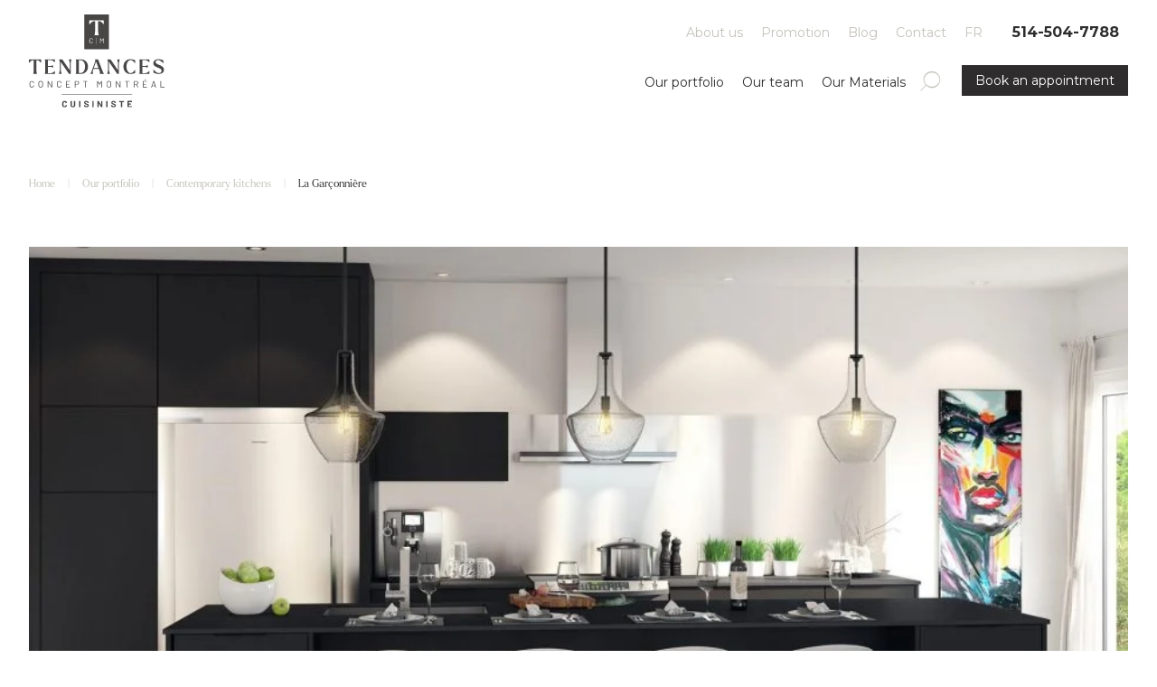

--- FILE ---
content_type: text/html; charset=UTF-8
request_url: https://tendances-concept-montreal.com/en/portfolio/contemporary-kitchens/la-garconniere/
body_size: 9549
content:
<!DOCTYPE html>
<html class="no-js no-touch" lang="en-US">
<head class="language-en la-garconniere">
  <script type="text/javascript">
    document.documentElement.className = document.documentElement.className.replace(/\bno-js\b/, 'has-js');
    function hastouch() { document.documentElement.className = document.documentElement.className.replace(/\bno-touch\b/, 'has-touch');  }
    function picture(el) { el.style.opacity = 1; }
    function header() {
      jQuery('body').css('--header-height', jQuery('.header').outerHeight() + 'px');
    }
  </script>
  <meta charset="UTF-8">
  <!--[if IE ]><meta http-equiv="X-UA-Compatible" content="IE=edge"><![endif]-->
  <title>Cuisines sur mesure: La Garçonnière | Ateliers Jacob</title>
  <meta name="facebook-domain-verification" content="gzi14esxostfu3nrme9nxyhq0cb2y2" />
  <meta name="viewport" content="width=device-width, initial-scale=1.0, maximum-scale=1.0">
  <meta name="title" content="Cuisines sur mesure: La Garçonnière | Ateliers Jacob">
  <meta name="copyright" content="All rights reserved Tendances Concept Montréal">
  <link rel="apple-touch-icon" sizes="180x180" href="/img/favicon/apple-touch-icon.png">
  <link rel="icon" type="image/png" sizes="32x32" href="/img/favicon/favicon-32x32.png">
  <link rel="icon" type="image/png" sizes="16x16" href="/img/favicon/favicon-16x16.png">
  <link rel="manifest" href="/img/favicon/site.webmanifest">
  <link rel="mask-icon" href="/img/favicon/safari-pinned-tab.svg" color="#494646">
  <link rel="shortcut icon" href="/img/favicon/favicon.ico">
  <meta name="msapplication-TileColor" content="#ffffff">
  <meta name="msapplication-config" content="/img/favicon/browserconfig.xml">
  <meta name="theme-color" content="#ffffff">
      <!-- Google Tag Manager -->
  <script>(function(w,d,s,l,i){w[l]=w[l]||[];w[l].push({'gtm.start':
  new Date().getTime(),event:'gtm.js'});var f=d.getElementsByTagName(s)[0],
  j=d.createElement(s),dl=l!='dataLayer'?'&l='+l:'';j.async=true;j.src=
  'https://www.googletagmanager.com/gtm.js?id='+i+dl;f.parentNode.insertBefore(j,f);
  })(window,document,'script','dataLayer','GTM-KL53CVK');</script>
  <!-- End Google Tag Manager -->
    <meta name='robots' content='index, follow, max-image-preview:large, max-snippet:-1, max-video-preview:-1' />
	<style>img:is([sizes="auto" i], [sizes^="auto," i]) { contain-intrinsic-size: 3000px 1500px }</style>
	<link rel="alternate" hreflang="fr" href="https://tendances-concept-montreal.com/realisations/cuisines-contemporaines/la-garconniere/" />
<link rel="alternate" hreflang="en" href="https://tendances-concept-montreal.com/en/portfolio/contemporary-kitchens/la-garconniere/" />
<link rel="alternate" hreflang="x-default" href="https://tendances-concept-montreal.com/realisations/cuisines-contemporaines/la-garconniere/" />

	<!-- This site is optimized with the Yoast SEO plugin v25.5 - https://yoast.com/wordpress/plugins/seo/ -->
	<meta name="description" content="La Garçonnière est l&#039;un des nombreux modèles de Cuisines sur mesure proposé par Ateliers Jacob. Découvrez-le." />
	<link rel="canonical" href="https://tendances-concept-montreal.com/en/portfolio/contemporary-kitchens/la-garconniere/" />
	<meta property="og:locale" content="en_US" />
	<meta property="og:type" content="article" />
	<meta property="og:title" content="Cuisines sur mesure: La Garçonnière | Ateliers Jacob" />
	<meta property="og:description" content="La Garçonnière est l&#039;un des nombreux modèles de Cuisines sur mesure proposé par Ateliers Jacob. Découvrez-le." />
	<meta property="og:url" content="https://tendances-concept-montreal.com/en/portfolio/contemporary-kitchens/la-garconniere/" />
	<meta property="og:site_name" content="Tendances Concept Montréal" />
	<meta property="article:modified_time" content="2021-05-20T13:49:56+00:00" />
	<meta property="og:image" content="https://tendances-concept-montreal.com/app/uploads/2021/04/la-garconniere-1-1372x686.jpg" />
	<meta property="og:image:width" content="1372" />
	<meta property="og:image:height" content="686" />
	<meta property="og:image:type" content="image/jpeg" />
	<meta name="twitter:card" content="summary_large_image" />
	<script type="application/ld+json" class="yoast-schema-graph">{"@context":"https://schema.org","@graph":[{"@type":"WebPage","@id":"https://tendances-concept-montreal.com/en/portfolio/contemporary-kitchens/la-garconniere/","url":"https://tendances-concept-montreal.com/en/portfolio/contemporary-kitchens/la-garconniere/","name":"Cuisines sur mesure: La Garçonnière | Ateliers Jacob","isPartOf":{"@id":"https://tendances-concept-montreal.com/en/#website"},"primaryImageOfPage":{"@id":"https://tendances-concept-montreal.com/en/portfolio/contemporary-kitchens/la-garconniere/#primaryimage"},"image":{"@id":"https://tendances-concept-montreal.com/en/portfolio/contemporary-kitchens/la-garconniere/#primaryimage"},"thumbnailUrl":"https://tendances-concept-montreal.com/app/uploads/2021/04/la-garconniere-1.jpg","datePublished":"2015-04-07T13:53:30+00:00","dateModified":"2021-05-20T13:49:56+00:00","description":"La Garçonnière est l'un des nombreux modèles de Cuisines sur mesure proposé par Ateliers Jacob. Découvrez-le.","breadcrumb":{"@id":"https://tendances-concept-montreal.com/en/portfolio/contemporary-kitchens/la-garconniere/#breadcrumb"},"inLanguage":"en-US","potentialAction":[{"@type":"ReadAction","target":["https://tendances-concept-montreal.com/en/portfolio/contemporary-kitchens/la-garconniere/"]}]},{"@type":"ImageObject","inLanguage":"en-US","@id":"https://tendances-concept-montreal.com/en/portfolio/contemporary-kitchens/la-garconniere/#primaryimage","url":"https://tendances-concept-montreal.com/app/uploads/2021/04/la-garconniere-1.jpg","contentUrl":"https://tendances-concept-montreal.com/app/uploads/2021/04/la-garconniere-1.jpg","width":2000,"height":1000},{"@type":"BreadcrumbList","@id":"https://tendances-concept-montreal.com/en/portfolio/contemporary-kitchens/la-garconniere/#breadcrumb","itemListElement":[{"@type":"ListItem","position":1,"name":"Home","item":"https://tendances-concept-montreal.com/en/"},{"@type":"ListItem","position":2,"name":"Our portfolio","item":"https://tendances-concept-montreal.com/en/portfolio/"},{"@type":"ListItem","position":3,"name":"Contemporary kitchens","item":"https://tendances-concept-montreal.com/en/portfolio/contemporary-kitchens/"},{"@type":"ListItem","position":4,"name":"La Garçonnière"}]},{"@type":"WebSite","@id":"https://tendances-concept-montreal.com/en/#website","url":"https://tendances-concept-montreal.com/en/","name":"Tendances Concept Montréal","description":"","publisher":{"@id":"https://tendances-concept-montreal.com/en/#organization"},"potentialAction":[{"@type":"SearchAction","target":{"@type":"EntryPoint","urlTemplate":"https://tendances-concept-montreal.com/en/?s={search_term_string}"},"query-input":{"@type":"PropertyValueSpecification","valueRequired":true,"valueName":"search_term_string"}}],"inLanguage":"en-US"},{"@type":"Organization","@id":"https://tendances-concept-montreal.com/en/#organization","name":"Tendances Concept Montréal","url":"https://tendances-concept-montreal.com/en/","logo":{"@type":"ImageObject","inLanguage":"en-US","@id":"https://tendances-concept-montreal.com/en/#/schema/logo/image/","url":"https://tendances-concept-montreal.com/app/uploads/2023/09/tcm-logo-2023.png","contentUrl":"https://tendances-concept-montreal.com/app/uploads/2023/09/tcm-logo-2023.png","width":1620,"height":1115,"caption":"Tendances Concept Montréal"},"image":{"@id":"https://tendances-concept-montreal.com/en/#/schema/logo/image/"}}]}</script>
	<!-- / Yoast SEO plugin. -->


<link rel='dns-prefetch' href='//maps.googleapis.com' />
<link rel='stylesheet' id='tendancesconcept-css' href='https://tendances-concept-montreal.com/css/styles.min.css?ver=2.1.14' type='text/css' media='all' />
<script type="text/javascript" id="wpml-cookie-js-extra">
/* <![CDATA[ */
var wpml_cookies = {"wp-wpml_current_language":{"value":"en","expires":1,"path":"\/"}};
var wpml_cookies = {"wp-wpml_current_language":{"value":"en","expires":1,"path":"\/"}};
/* ]]> */
</script>
<script type="text/javascript" src="https://tendances-concept-montreal.com/app/plugins/sitepress-multilingual-cms/res/js/cookies/language-cookie.js?ver=476000" id="wpml-cookie-js" defer="defer" data-wp-strategy="defer"></script>
<script type="text/javascript" src="https://tendances-concept-montreal.com/wp/wp-includes/js/jquery/jquery.min.js?ver=3.7.1" id="jquery-core-js"></script>
<script type="text/javascript" src="https://tendances-concept-montreal.com/wp/wp-includes/js/jquery/jquery-migrate.min.js?ver=3.4.1" id="jquery-migrate-js"></script>
<script type="text/javascript" src="https://maps.googleapis.com/maps/api/js?key=AIzaSyCf8c1vRhO0MHOj2m86xWEPb2ezUmTjavE&amp;callback=Function.prototype&amp;ver=6.8.2" id="googlemaps-js"></script>
<meta name="generator" content="WPML ver:4.7.6 stt:1,4;" />
</head>
<body class="language-en la-garconniere" ontouchstart="hastouch()">
  <!-- Google Tag Manager (noscript) -->
  <noscript><iframe src="https://www.googletagmanager.com/ns.html?id=GTM-KL53CVK"
  height="0" width="0" style="display:none;visibility:hidden"></iframe></noscript>
  <!-- End Google Tag Manager (noscript) -->
<div class="app">
  <header class="header">
    <div class="container">
      <div class="header__brand">
        <a href="https://tendances-concept-montreal.com/en/">
          <img src="/img/elements/tcm-logo-2023.svg" alt="Tendances Concept Montréal">
        </a>
      </div>
      <div class="header__search mobile-only">
        <a href="https://tendances-concept-montreal.com/en/search/"><i class="icon-search"></i></a>
      </div>
      <button class="header__burger burger mobile-only" aria-label="Menu" aria-expanded="false" aria-controls="navigation">
        <div class="burger__el burger__el--top"></div>
        <div class="burger__el burger__el--bottom"></div>
      </button>
      <div class="header__navigation">
        <div class="header__primary">
          <ul class="main-menu"><li class="main-menu__item"><a href="https://tendances-concept-montreal.com/en/portfolio/" class="main-menu__link">Our portfolio</a></li>
<li class="main-menu__item"><a href="https://tendances-concept-montreal.com/en/team/" class="main-menu__link">Our team</a></li>
<li class="main-menu__item"><a href="https://tendances-concept-montreal.com/en/our-materials/" class="main-menu__link">Our Materials</a></li>
</ul>          <div class="header__search desktop-only">
            <a href="https://tendances-concept-montreal.com/en/search/"><i class="icon-search"></i></a>
          </div>
          <a href="https://tendances-concept-montreal.com/en/ask-for-a-quote/" class="header__contact-btn">Book an appointment</a>
        </div>
        <div class="header__secondary">
          <ul class="main-menu"><li class="main-menu__item"><a href="https://tendances-concept-montreal.com/en/about-us/" class="main-menu__link">About us</a></li>
<li class="main-menu__item"><a href="https://tendances-concept-montreal.com/en/promotion-isabelle-huot/" class="main-menu__link">Promotion</a></li>
<li class="main-menu__item"><a href="https://tendances-concept-montreal.com/en/blog/" class="main-menu__link">Blog</a></li>
<li class="main-menu__item"><a href="https://tendances-concept-montreal.com/en/contact/" class="main-menu__link">Contact</a></li>
<li class="main-menu__item main-menu__item--language-switcher"><a title="Switch to FR" href="https://tendances-concept-montreal.com/realisations/cuisines-contemporaines/la-garconniere/" class="main-menu__link"><span class="wpml-ls-native" lang="fr">FR</span></a></li>
</ul>                      <a href="tel:514-504-7788" class="header__phone">514-504-7788</a>
                  </div>
        <div class="header__third-row">
                      <a href="tel:514-504-7788" class="header__phone">514-504-7788</a>
                    <a href="https://tendances-concept-montreal.com/en/ask-for-a-quote/" class="header__contact-btn">Book an appointment</a>
        </div>
      </div>
    </div>
  </header>
  <script> header(); </script>
      <div class="breadcrumb">
      <div class="container">
        <p><span><span><a href="https://tendances-concept-montreal.com/en/">Home</a></span> | <span><a href="https://tendances-concept-montreal.com/en/portfolio/">Our portfolio</a></span> | <span><a href="https://tendances-concept-montreal.com/en/portfolio/contemporary-kitchens/">Contemporary kitchens</a></span> | <span class="breadcrumb_last" aria-current="page">La Garçonnière</span></span></p>      </div>
    </div>
  
  <main>
    <div class="page-section mt-default mb-default">
      <div class="container">
        <div class="row single-project__header">
          <div class="col col-12 col-md-4 order-md-2 offset-md-1 single-project__wrapper">
            <div class="single-project__wrapper__col1">
            <h1 class="single-project__title">
              La Garçonnière            </h1>
                        </div>
            <div class="single-project__wrapper__col2">
              <h2 class="single-project__title-specs">
                Specifications              </h2>
            <p class="single-project__taxonomies">
                              <span class="single-project__taxonomies__style">Contemporary kitchens</span>
                          </p>
            <div class="text-content single-project__content">
              Materials :
<ul>
 	<li>European laminate cabinets</li>
 	<li>Dekton countertop</li>
</ul>
<pre id="tw-target-text" class="tw-data-text vk_txt tw-ta tw-text-small" dir="ltr" data-placeholder="Traduction" data-fulltext=""></pre>            </div>
            <div class="single-project__specs">
              <h2>Specifications</h2>
              <dl>
                                  <div>
                    <dt>Style</dt>
                    <dd>
                                                                        Contemporary kitchens                                                                  </dd>
                  </div>
                                                  <div>
                    <dt>City</dt>
                    <dd>Montréal</dd>
                  </div>
                
                                                                  <div>
                    <dt>Kitchen designer(s)</dt>
                    <dd>
                                                                        Josée Gauthier                                                                  </dd>
                  </div>
                              </dl>
            </div>
            </div>
          </div>
          <div class="col col-12 col-md-7 order-md-1 single-project__featured-image">
                          <span class="single-project__featured-image__budget">$$$</span>
                                    <div class="single-project__gallery js-project-gallery-wrapper">
              <div class="swiper-container">
                <ul class="js-project-gallery swiper-wrapper">
                                      <li class="single-project__gallery__slide swiper-slide">
                      <picture  class="picture picture-4359">
	<source srcset="https://tendances-concept-montreal.com/app/uploads/2021/04/la-garconniere-1-938x530.jpg.webp" type="image/webp">
	<img onload="picture(this)" src="https://tendances-concept-montreal.com/app/uploads/2021/04/la-garconniere-1-938x530.jpg" alt="">
</picture>
                    </li>
                                  </ul>
              </div>
              <div class="single-project__gallery__navigation">
                <div class="swiper-button-prev media-carousel__prev"><i class="icon-angle-left"></i></div>
                <div class="swiper-button-next media-carousel__next"><i class="icon-angle-right"></i></div>
              </div>
            </div>
            <style media="screen">
.picture-4359 {
  padding-top: 56.503%;
}
</style>
                            </div>
      </div>
    </div>

    
        <div class="container">
      <div class="single-project__related-posts">
        <h3 class="single-project__related-posts__title">Other contemporary kitchens</h3>
        <div class="row grid-row mt-default mb-default">
          <div class="col col-12">
            <div class="carousel__container carousel--postitem__project carousel--style--default">
                            <div class="grid grid--col-2 grid--postitem__project grid--style--simple carousel__wrapper">
                                  <div class="grid__item">
                    
  <a href="https://tendances-concept-montreal.com/en/portfolio/contemporary-kitchens/the-riviera/" target="_self" class="card-project">
          <div class="card-project__image">
        <picture  class="picture grid-picture-14597">
	<source media="(min-width: 907px)" srcset="https://tendances-concept-montreal.com/app/uploads/2025/06/tendanceconcept-96beloeil-01-1372x914.jpg 1x, https://tendances-concept-montreal.com/app/uploads/2025/06/tendanceconcept-96beloeil-01.jpg 2x">
	<source media="(min-width: 675px)" srcset="https://tendances-concept-montreal.com/app/uploads/2025/06/tendanceconcept-96beloeil-01-906x604.jpg 1x, https://tendances-concept-montreal.com/app/uploads/2025/06/tendanceconcept-96beloeil-01-1812x1208.jpg 2x">
	<source media="(min-width: 441px)" srcset="https://tendances-concept-montreal.com/app/uploads/2025/06/tendanceconcept-96beloeil-01-674x449.jpg 1x, https://tendances-concept-montreal.com/app/uploads/2025/06/tendanceconcept-96beloeil-01-1348x898.jpg 2x">
	<img onload="picture(this)" src="https://tendances-concept-montreal.com/app/uploads/2025/06/tendanceconcept-96beloeil-01-440x293.jpg" srcset="https://tendances-concept-montreal.com/app/uploads/2025/06/tendanceconcept-96beloeil-01-440x293.jpg 1x, https://tendances-concept-montreal.com/app/uploads/2025/06/tendanceconcept-96beloeil-01-880x587.jpg 2x" alt="Cuisine La Riviera, par Tendances Concept Montréal">
</picture>
      </div>
        <div class="card-project__details">
      <p class="card-project__taxonomies">
                <span class="card-project__taxonomies__style">Contemporary kitchens</span>
              </p>
              <p class="card-project__title">The Riviera</p>
                          <a href="https://tendances-concept-montreal.com/en/portfolio/contemporary-kitchens/the-riviera/" target="_self" class="btn-primary card-project__cta">Learn more</a>
          </div>
  </a>
                  </div>
                                  <div class="grid__item">
                    
  <a href="https://tendances-concept-montreal.com/en/portfolio/contemporary-kitchens/the-materials-library/" target="_self" class="card-project">
          <div class="card-project__image">
        <picture  class="picture grid-picture-13542">
	<source media="(min-width: 907px)" srcset="https://tendances-concept-montreal.com/app/uploads/2024/04/tendanceconcept-lamateriautheque-02-1372x914.jpg.webp 1x, https://tendances-concept-montreal.com/app/uploads/2024/04/tendanceconcept-lamateriautheque-02.jpg.webp 2x" type="image/webp">
	<source media="(min-width: 907px)" srcset="https://tendances-concept-montreal.com/app/uploads/2024/04/tendanceconcept-lamateriautheque-02-1372x914.jpg 1x, https://tendances-concept-montreal.com/app/uploads/2024/04/tendanceconcept-lamateriautheque-02.jpg 2x">
	<source media="(min-width: 675px)" srcset="https://tendances-concept-montreal.com/app/uploads/2024/04/tendanceconcept-lamateriautheque-02-906x604.jpg.webp 1x, https://tendances-concept-montreal.com/app/uploads/2024/04/tendanceconcept-lamateriautheque-02-1812x1208.jpg.webp 2x" type="image/webp">
	<source media="(min-width: 675px)" srcset="https://tendances-concept-montreal.com/app/uploads/2024/04/tendanceconcept-lamateriautheque-02-906x604.jpg 1x, https://tendances-concept-montreal.com/app/uploads/2024/04/tendanceconcept-lamateriautheque-02-1812x1208.jpg 2x">
	<source media="(min-width: 441px)" srcset="https://tendances-concept-montreal.com/app/uploads/2024/04/tendanceconcept-lamateriautheque-02-674x449.jpg.webp 1x, https://tendances-concept-montreal.com/app/uploads/2024/04/tendanceconcept-lamateriautheque-02-1348x898.jpg.webp 2x" type="image/webp">
	<source media="(min-width: 441px)" srcset="https://tendances-concept-montreal.com/app/uploads/2024/04/tendanceconcept-lamateriautheque-02-674x449.jpg 1x, https://tendances-concept-montreal.com/app/uploads/2024/04/tendanceconcept-lamateriautheque-02-1348x898.jpg 2x">
	<source srcset="https://tendances-concept-montreal.com/app/uploads/2024/04/tendanceconcept-lamateriautheque-02-440x293.jpg.webp 1x, https://tendances-concept-montreal.com/app/uploads/2024/04/tendanceconcept-lamateriautheque-02-880x587.jpg.webp 2x" type="image/webp">
	<img onload="picture(this)" src="https://tendances-concept-montreal.com/app/uploads/2024/04/tendanceconcept-lamateriautheque-02-440x293.jpg" srcset="https://tendances-concept-montreal.com/app/uploads/2024/04/tendanceconcept-lamateriautheque-02-440x293.jpg 1x, https://tendances-concept-montreal.com/app/uploads/2024/04/tendanceconcept-lamateriautheque-02-880x587.jpg 2x" alt="Tendances Concept Montréal: La Matériauthèque 6">
</picture>
      </div>
        <div class="card-project__details">
      <p class="card-project__taxonomies">
                <span class="card-project__taxonomies__style">Contemporary kitchens</span>
              </p>
              <p class="card-project__title">The Materials Library</p>
                          <a href="https://tendances-concept-montreal.com/en/portfolio/contemporary-kitchens/the-materials-library/" target="_self" class="btn-primary card-project__cta">Learn more</a>
          </div>
  </a>
                  </div>
                              </div>
            </div>
          </div>
        </div>
      </div>
          </main>

  
    <div class="page-section mt-0 pt-2 mb-default pb-2"><div class="container"><div class="row text-row mt-default mb-default"><div class="col col-12 col-md-8 order-md-2 my-md-auto"><div class="text-content"><p class="text-large" style="text-align: center;">Make an appointment with an interior designer now</p>
</div></div><div class="col col-12 col-md-4 order-md-1 my-md-auto"><div class="text-content"><p><a class="btn-primary w-100 text-large" href="https://tendances-concept-montreal.com/en/ask-for-a-quote/">Get your project started</a></p>
</div></div></div></div></div>  <footer class="footer">
    <div class="container">
      <div class="footer__brand">
        <a href="https://tendances-concept-montreal.com/en/">
          <svg version="1.1" id="Calque_1" xmlns="http://www.w3.org/2000/svg" x="0" y="0" viewBox="0 0 388.5 267.3" xml:space="preserve"><path d="M158.8 0v100h70.4V0h-70.4zm21.7 70.6c-.6-.6-1.4-.9-2.4-.9s-1.8.3-2.4.9c-.6.6-.9 1.3-.9 2.3v5.6c0 .9.3 1.7.9 2.3.6.6 1.4.9 2.4.9s1.8-.3 2.4-.9c.6-.6.9-1.3.9-2.3 0-.1.1-.2.2-.2l1 .1c.1 0 .2.1.2.2 0 .9-.2 1.6-.6 2.3-.4.7-.9 1.2-1.7 1.5-.7.4-1.5.5-2.5.5-.9 0-1.8-.2-2.5-.6s-1.3-.9-1.7-1.6-.6-1.5-.6-2.3V73c0-.9.2-1.6.6-2.3.4-.7.9-1.2 1.7-1.6.7-.4 1.5-.6 2.5-.6.9 0 1.8.2 2.5.5s1.3.9 1.7 1.5c.4.7.6 1.4.6 2.3 0 .1 0 .1-.1.2l-.1.1-1 .1c-.1 0-.2-.1-.2-.2v-.1c0-.9-.3-1.7-.9-2.3zm13.8 14.3h-.7V66.4h.7v18.5zm20.2-2.4c0 .1-.1.2-.2.2h-1c-.1 0-.2-.1-.2-.2V71.3h-.1l-3.3 5c-.1.1-.1.1-.2.1h-.5c-.1 0-.2 0-.2-.1l-3.3-5s0-.1-.1 0v11.2c0 .1-.1.2-.2.2h-1c-.1 0-.2-.1-.2-.2V68.9c0-.1.1-.2.2-.2h1c.1 0 .2 0 .2.1l3.8 5.7h.2l3.7-5.7c.1-.1.1-.1.2-.1h1c.1 0 .2.1.2.2v13.6zm.1-53.8h-.3c-.1-.1-.9-1-2.4-2.7s-3.1-3.2-4.8-4.6c-1.8-1.4-3.4-2-5-2h-3.7v30.3c0 2 .5 5.3 1.6 9.9v.4h-12.2v-.3s.2-.7.5-1.9.6-2.6.8-4 .3-2.8.3-4V19.5h-3.7c-1.6 0-3.2.7-5 2-1.8 1.4-3.4 2.9-4.8 4.6-1.5 1.7-2.3 2.6-2.4 2.7h-.3V16.6h41.3l.1 12.1zM35.2 129.3v10.3H35c-.1-.1-.8-.8-2-2.3-1.2-1.4-2.6-2.7-4.1-3.9s-2.9-1.7-4.3-1.7h-3.1V162c0 1.7.5 4.5 1.4 8.5v.2H12.4v-.2s.1-.6.4-1.6c.3-1.1.5-2.2.7-3.4s.3-2.3.3-3.4v-30.3h-3.2c-1.3 0-2.8.6-4.3 1.7-1.5 1.2-2.9 2.4-4.1 3.9-1.2 1.4-1.9 2.2-2 2.3H0v-10.3l35.2-.1zm10.4.2v-.2h28.8v8.2h-.2c-.2-.1-.7-.5-1.6-1.3s-1.7-1.5-2.6-2.1c-.8-.6-1.9-1.2-3.1-1.8s-2.4-.8-3.5-.8h-8.9v16.9h4.6c1 0 2.2-.1 3.4-.3s2.2-.5 3-.7 1.6-.5 2.5-.8 1.4-.5 1.4-.5h.2v6.9h-.2c-.1 0-.6-.2-1.4-.5-.9-.3-1.7-.6-2.5-.8s-1.8-.5-3-.7-2.3-.3-3.4-.3h-4.6v18h9c1.1 0 2.2-.3 3.5-.8 1.2-.6 2.3-1.2 3.1-1.8.8-.6 1.7-1.3 2.6-2.1s1.4-1.2 1.6-1.3h.2v8.2h-29v-.2s.1-.6.4-1.6c.3-1.1.5-2.2.7-3.4s.3-2.3.3-3.4v-24.1c0-1.1-.1-2.2-.3-3.4s-.4-2.3-.7-3.4c-.2-1.3-.3-1.9-.3-1.9zm40.5 41.2v-.3s.2-.6.5-1.7c.4-1.1.7-2.1.9-2.9.2-.9.5-2 .7-3.5.2-1.4.4-2.7.4-3.9v-19.3c0-1-.1-2-.3-3.2-.2-1.2-.4-2.1-.7-2.8-.2-.7-.5-1.5-.8-2.4l-.5-1.3v-.2h9.3l21.4 31.4v-19.1c0-1.2-.1-2.5-.4-3.9-.2-1.4-.5-2.6-.8-3.5s-.6-1.9-.9-2.9c-.3-1.1-.5-1.6-.6-1.7v-.3h7.8v.3c0 .2-.2.7-.5 1.7s-.6 1.9-.9 2.9c-.3.9-.5 2.1-.8 3.5s-.4 2.7-.4 3.9v29.2h-4.9l-23.5-34.4v22.1c0 1.2.1 2.5.4 3.9.2 1.4.5 2.6.7 3.5s.6 1.9.9 2.9c.4 1.1.5 1.6.5 1.7v.3h-7.5zm48.5-1.9c.3-1 .5-2.2.7-3.4s.3-2.3.3-3.4v-24.1c0-1.1-.1-2.2-.3-3.4s-.4-2.3-.7-3.4c-.3-1.1-.4-1.6-.4-1.6v-.2h15.4c5.5 0 10.1 1.9 14 5.8 3.8 3.8 5.7 8.8 5.7 14.8 0 6.2-1.9 11.3-5.7 15.1-3.8 3.9-8.5 5.8-14 5.8h-15.4v-.2c0-.2.1-.7.4-1.8zm8.6-.3h4.3c4.2 0 7.5-1.8 9.8-5.3s3.5-8 3.5-13.3c0-5.2-1.2-9.6-3.5-13.1s-5.5-5.2-9.8-5.2h-4.3v36.9zm37.8-8.9l8.7-24c.3-.8.4-1.6.4-2.4 0-1.2-.3-2.5-.9-3.8v-.2h9l12.3 32.5c1.4 3.8 2.8 6.7 4.3 8.8v.2h-11.9v-.2c.2-.3.3-1.2.3-2.7v-2c0-1.1-.3-2.5-1-4.1l-1.9-5h-15.4l-1.2 3.3c-.5 1.3-.8 2.5-.8 3.4v1.8c0 1.2.1 2.2.2 3.1.2.8.3 1.6.6 2.2v.3h-7.4v-.2c1.3-2.5 2.9-6.2 4.7-11zm4.6-5.4h13.7l-7-18.7-6.7 18.7zm38.8 16.5v-.3s.2-.6.5-1.7c.4-1.1.7-2.1.9-2.9.2-.9.5-2 .7-3.5.2-1.4.4-2.7.4-3.9v-19.3c0-1-.1-2-.3-3.2s-.4-2.1-.7-2.8c-.2-.7-.5-1.5-.8-2.4l-.5-1.3v-.2h9.3l21.4 31.4v-19.1c0-1.2-.1-2.5-.4-3.9-.2-1.4-.5-2.6-.8-3.5s-.6-1.9-.9-2.9c-.3-1.1-.5-1.6-.6-1.7v-.3h7.8v.3c0 .2-.2.7-.5 1.7s-.6 1.9-.9 2.9c-.3.9-.5 2.1-.8 3.5-.2 1.4-.4 2.7-.4 3.9v29.2h-4.9l-23.5-34.4v22.1c0 1.2.1 2.5.4 3.9.2 1.4.5 2.6.7 3.5s.6 1.9.9 2.9c.4 1.1.5 1.6.5 1.7v.3h-7.5zm52.1-36.1c3.7-4 8.4-5.9 14.2-5.9 3.8 0 8.3.9 13.5 2.6v9.3h-.3c-4.2-6.3-8.3-9.5-12.5-9.5-3.4 0-6.2 1.8-8.5 5.4-2.3 3.6-3.4 8.1-3.4 13.4s1.2 9.8 3.5 13.5c2.4 3.7 5.2 5.5 8.4 5.5 2.1 0 4.2-.9 6.4-2.7 2.2-1.8 4.2-4.1 6-6.9h.3v9.4c-5.4 1.8-10 2.6-13.8 2.6-5.5 0-10.1-2-13.9-6s-5.6-9.1-5.6-15.4c.1-6.2 1.9-11.3 5.7-15.3zm39.8-5.1v-.2h28.8v8.2h-.2c-.2-.1-.7-.5-1.6-1.3s-1.7-1.5-2.6-2.1c-.8-.6-1.9-1.2-3.1-1.8s-2.4-.8-3.5-.8h-8.9v16.9h4.6c1 0 2.2-.1 3.4-.3s2.2-.5 3-.7 1.6-.5 2.5-.8 1.4-.5 1.4-.5h.2v6.9h-.2c-.1 0-.6-.2-1.4-.5-.9-.3-1.7-.6-2.5-.8s-1.8-.5-3-.7-2.3-.3-3.4-.3h-4.6v18h9c1.1 0 2.2-.3 3.5-.8 1.2-.6 2.3-1.2 3.1-1.8.8-.6 1.7-1.3 2.6-2.1s1.4-1.2 1.6-1.3h.2v8.2h-29v-.2s.1-.6.4-1.6c.3-1.1.5-2.2.7-3.4s.3-2.3.3-3.4v-24.1c0-1.1-.1-2.2-.3-3.4-.2-1.2-.4-2.3-.7-3.4-.2-1.3-.3-1.9-.3-1.9zm40.1 11c0-3.3 1.3-6.1 4-8.4 2.7-2.3 6.3-3.5 10.9-3.5 4.3 0 9 1.2 14 3.5v8.5h-.3c-1.6-1.7-3.1-3.2-4.4-4.4s-2.9-2.3-4.9-3.5c-2-1.1-3.8-1.7-5.5-1.7-2.1 0-3.8.6-5.2 1.7-1.3 1.2-2 2.6-2 4.2 0 1.9 1 3.5 3 4.8s5 2.7 9 4.1c7.9 3.1 11.9 7.5 11.9 13.2 0 3.9-1.4 6.9-4.3 9s-6.5 3.2-10.7 3.2c-4.3 0-9.4-1.3-15.1-3.9v-8.8h.3c1.4 1.5 2.5 2.7 3.4 3.5.8.8 2 1.8 3.4 3.1 1.5 1.2 2.9 2.1 4.3 2.7 1.4.6 2.8.9 4.3.9 2.1 0 3.9-.6 5.4-1.8 1.4-1.2 2.1-2.8 2.1-4.8 0-2.3-.9-4.1-2.8-5.5s-4.7-2.7-8.4-4c-8.3-2.7-12.4-6.7-12.4-12.1zM5.1 209.4c-.9-.5-1.6-1.2-2.2-2s-.8-1.9-.8-3v-7.2c0-1.1.3-2.1.8-3s1.2-1.5 2.2-2c.9-.5 2-.7 3.2-.7s2.3.2 3.2.7 1.6 1.1 2.2 2c.5.9.8 1.8.8 2.9 0 .1 0 .2-.1.2-.1.1-.1.1-.2.1l-1.3.1c-.2 0-.3-.1-.3-.2v-.1c0-1.2-.4-2.2-1.2-3-.8-.7-1.8-1.1-3.1-1.1s-2.3.4-3.1 1.1-1.2 1.7-1.2 2.9v7.3c0 1.2.4 2.2 1.2 2.9s1.8 1.1 3.1 1.1 2.3-.4 3.1-1.1 1.2-1.7 1.2-3v-.1c0-.2.1-.2.3-.2l1.3.1c.2 0 .3.1.3.2 0 1.1-.3 2.1-.8 3s-1.2 1.5-2.2 2c-.9.5-2 .7-3.2.7-1.3.1-2.3-.1-3.2-.6zm25.3-.1c-.9-.5-1.7-1.2-2.2-2.1-.5-.9-.8-2-.8-3.2v-6.6c0-1.2.3-2.3.8-3.2s1.2-1.6 2.2-2.1c.9-.5 2-.8 3.3-.8s2.3.3 3.3.8c.9.5 1.7 1.2 2.2 2.1.5.9.8 2 .8 3.2v6.6c0 1.2-.3 2.3-.8 3.2s-1.2 1.6-2.2 2.1c-.9.5-2 .8-3.3.8s-2.3-.3-3.3-.8zm6.5-2c.8-.8 1.2-1.9 1.2-3.2v-6.7c0-1.3-.4-2.4-1.2-3.2S35 193 33.7 193s-2.4.4-3.2 1.2c-.8.8-1.2 1.9-1.2 3.2v6.7c0 1.3.4 2.4 1.2 3.2.8.8 1.9 1.2 3.2 1.2s2.4-.4 3.2-1.2zm28-15.7h1.3c.2 0 .3.1.3.3v17.7c0 .2-.1.3-.3.3h-1.3c-.1 0-.2-.1-.3-.2l-8.9-14.5c0-.1 0-.1-.1-.1 0 0-.1 0-.1.1v14.4c0 .2-.1.3-.3.3H54c-.2 0-.3-.1-.3-.3v-17.7c0-.2.1-.3.3-.3h1.3c.1 0 .2.1.3.2l8.9 14.5c0 .1 0 .1.1.1 0 0 .1 0 .1-.1v-14.4c0-.2 0-.3.2-.3zm18.4 17.8c-.9-.5-1.6-1.2-2.2-2-.5-.9-.8-1.9-.8-3v-7.2c0-1.1.3-2.1.8-3s1.2-1.5 2.2-2c.9-.5 2-.7 3.2-.7s2.3.2 3.2.7c.9.5 1.6 1.1 2.2 2s.8 1.8.8 2.9c0 .1 0 .2-.1.2s-.1.1-.2.1l-1.3.1c-.2 0-.3-.1-.3-.2v-.1c0-1.2-.4-2.2-1.2-3-.8-.7-1.8-1.1-3.1-1.1s-2.3.4-3.1 1.1-1.2 1.7-1.2 2.9v7.3c0 1.2.4 2.2 1.2 2.9.8.7 1.8 1.1 3.1 1.1s2.3-.4 3.1-1.1 1.2-1.7 1.2-3v-.1c0-.2.1-.2.3-.2l1.3.1c.2 0 .3.1.3.2 0 1.1-.3 2.1-.8 3s-1.2 1.5-2.2 2-2 .7-3.2.7-2.3-.1-3.2-.6zm34.5-16.1h-9.6c-.1 0-.1 0-.1.1v6.4c0 .1 0 .1.1.1h6.7c.2 0 .3.1.3.3v1.1c0 .2-.1.3-.3.3h-6.7c-.1 0-.1 0-.1.1v6.5c0 .1 0 .1.1.1h9.6c.2 0 .3.1.3.3v1.1c0 .2-.1.3-.3.3h-11.3c-.2 0-.3-.1-.3-.3V192c0-.2.1-.3.3-.3h11.3c.2 0 .3.1.3.3v1.1c0 .1-.1.2-.3.2zm24.4-.3c.9.9 1.4 2.2 1.4 3.7s-.5 2.7-1.4 3.7c-.9.9-2.2 1.4-3.7 1.4h-5.1c-.1 0-.1 0-.1.1v7.8c0 .2-.1.3-.3.3h-1.3c-.2 0-.3-.1-.3-.3v-17.8c0-.2.1-.3.3-.3h6.9c1.4 0 2.7.5 3.6 1.4zm-1.4 6.3c.6-.6 1-1.5 1-2.5 0-1.1-.3-1.9-1-2.6-.6-.6-1.5-1-2.5-1h-5c-.1 0-.1 0-.1.1v6.8c0 .1 0 .1.1.1h5c1 0 1.8-.3 2.5-.9zm27-7.4v1.1c0 .2-.1.3-.3.3h-5.1c-.1 0-.1 0-.1.1v16.2c0 .2-.1.3-.3.3h-1.3c-.2 0-.3-.1-.3-.3v-16.2c0-.1 0-.1-.1-.1h-4.9c-.2 0-.3-.1-.3-.3v-1.1c0-.2.1-.3.3-.3h12.1c.2 0 .3.1.3.3zm39.9-.3h1.4c.2 0 .3.1.3.3v17.7c0 .2-.1.3-.3.3h-1.3c-.2 0-.3-.1-.3-.3v-14.5c0-.1 0-.1-.1-.1 0 0-.1 0-.1.1l-4.2 6.5c-.1.1-.2.2-.3.2h-.7c-.1 0-.2-.1-.3-.2l-4.2-6.5c0-.1 0-.1-.1-.1l-.1.1v14.4c0 .2-.1.3-.3.3h-1.3c-.2 0-.3-.1-.3-.3v-17.7c0-.2.1-.3.3-.3h1.4c.1 0 .2.1.3.2l4.9 7.4h.2l4.8-7.4c.1 0 .2-.1.3-.1zm18.4 17.7c-.9-.5-1.7-1.2-2.2-2.1s-.8-2-.8-3.2v-6.6c0-1.2.3-2.3.8-3.2s1.2-1.6 2.2-2.1c.9-.5 2-.8 3.3-.8s2.3.3 3.3.8c.9.5 1.7 1.2 2.2 2.1.5.9.8 2 .8 3.2v6.6c0 1.2-.3 2.3-.8 3.2s-1.2 1.6-2.2 2.1c-.9.5-2 .8-3.3.8s-2.3-.3-3.3-.8zm6.5-2c.8-.8 1.2-1.9 1.2-3.2v-6.7c0-1.3-.4-2.4-1.2-3.2s-1.9-1.2-3.2-1.2-2.4.4-3.2 1.2-1.2 1.9-1.2 3.2v6.7c0 1.3.4 2.4 1.2 3.2s1.9 1.2 3.2 1.2c1.3 0 2.4-.4 3.2-1.2zm28-15.7h1.3c.2 0 .3.1.3.3v17.7c0 .2-.1.3-.3.3h-1.3c-.1 0-.2-.1-.3-.2l-8.9-14.5c0-.1 0-.1-.1-.1 0 0-.1 0-.1.1v14.4c0 .2-.1.3-.3.3h-1.3c-.2 0-.3-.1-.3-.3v-17.7c0-.2.1-.3.3-.3h1.3c.1 0 .2.1.3.2l8.9 14.5c0 .1 0 .1.1.1 0 0 .1 0 .1-.1v-14.4c.1-.2.2-.3.3-.3zm27.3.3v1.1c0 .2-.1.3-.3.3h-5.1c-.1 0-.1 0-.1.1v16.2c0 .2-.1.3-.3.3h-1.3c-.2 0-.3-.1-.3-.3v-16.2c0-.1 0-.1-.1-.1h-4.9c-.2 0-.3-.1-.3-.3v-1.1c0-.2.1-.3.3-.3h12.1c.2 0 .3.1.3.3zm23.4 17.8l-3.8-8.1c0-.1-.1-.1-.1-.1H303c-.1 0-.1 0-.1.1v8c0 .2-.1.3-.3.3h-1.3c-.2 0-.3-.1-.3-.3v-17.7c0-.2.1-.3.3-.3h6.8c1.5 0 2.7.5 3.6 1.4s1.4 2.1 1.4 3.6c0 1.2-.3 2.3-1 3.1-.7.9-1.6 1.4-2.7 1.6-.1 0-.1.1-.1.1l3.9 8v.1c0 .1-.1.2-.2.2h-1.4c-.1.2-.2.1-.3 0zm-8.5-16.3v6.6c0 .1 0 .1.1.1h4.8c1 0 1.8-.3 2.5-.9.6-.6.9-1.4.9-2.5 0-1-.3-1.8-.9-2.5s-1.4-1-2.5-1h-4.8c0 .1-.1.1-.1.2zm35.2-.1h-9.6c-.1 0-.1 0-.1.1v6.4c0 .1 0 .1.1.1h6.7c.2 0 .3.1.3.3v1.1c0 .2-.1.3-.3.3h-6.7c-.1 0-.1 0-.1.1v6.5c0 .1 0 .1.1.1h9.6c.2 0 .3.1.3.3v1.1c0 .2-.1.3-.3.3h-11.3c-.2 0-.3-.1-.3-.3V192c0-.2.1-.3.3-.3H338c.2 0 .3.1.3.3v1.1c0 .1-.1.2-.3.2zm-6.8-3.5v-.2l1.6-2.8c.1-.1.2-.2.3-.2h1.2c.1 0 .2 0 .2.1v.2l-1.8 2.8c-.1.1-.2.2-.3.2h-.9c-.2 0-.3 0-.3-.1zm31.1 19.9l-1-3.3c0-.1-.1-.1-.1-.1h-7.8c-.1 0-.1 0-.1.1l-1 3.3c-.1.1-.2.2-.3.2h-1.4c-.2 0-.3-.1-.2-.3l5.8-17.8c.1-.1.2-.2.3-.2h1.8c.2 0 .3.1.3.2l5.8 17.8v.1c0 .1-.1.2-.2.2h-1.4c-.4 0-.5-.1-.5-.2zm-8.6-4.9c.1 0 .1 0 0 0h6.9v-.1l-3.4-10.6s0-.1-.1-.1c0 0-.1 0-.1.1l-3.3 10.7c0-.1 0-.1 0 0zm23.4 4.8v-17.7c0-.2.1-.3.3-.3h1.3c.2 0 .3.1.3.3v16.3c0 .1 0 .1.1.1h9.2c.2 0 .3.1.3.3v1.1c0 .2-.1.3-.3.3h-10.9c-.2-.1-.3-.2-.3-.4zM98.6 266.5c-1-.5-1.8-1.3-2.4-2.2-.6-1-.8-2.1-.8-3.3v-6c0-1.3.3-2.4.8-3.3s1.3-1.7 2.4-2.2 2.2-.8 3.6-.8c1.3 0 2.5.2 3.5.7s1.8 1.2 2.4 2.1c.6.9.8 2 .8 3.2 0 .2-.1.3-.3.3l-3.1.2h-.1c-.2 0-.3-.1-.3-.3 0-.9-.3-1.7-.8-2.2-.6-.6-1.3-.8-2.2-.8-.9 0-1.7.3-2.3.8-.6.6-.8 1.3-.8 2.2v6.3c0 .9.3 1.6.8 2.2s1.3.8 2.3.8c.9 0 1.7-.3 2.2-.8.6-.6.8-1.3.8-2.2 0-.2.1-.3.3-.3l3.1.1c.1 0 .2 0 .2.1.1.1.1.1.1.2 0 1.2-.3 2.3-.8 3.2-.6.9-1.4 1.6-2.4 2.1s-2.2.8-3.5.8c-1.2-.1-2.4-.4-3.5-.9zm24 0c-1-.5-1.8-1.3-2.4-2.2-.6-.9-.8-2-.8-3.3v-11.9c0-.1 0-.2.1-.2.1-.1.1-.1.2-.1h3.1c.1 0 .2 0 .2.1.1.1.1.1.1.2V261c0 .9.3 1.7.8 2.2s1.3.8 2.2.8c.9 0 1.7-.3 2.2-.8.6-.6.8-1.3.8-2.2v-11.9c0-.1 0-.2.1-.2.1-.1.1-.1.2-.1h3.1c.1 0 .2 0 .2.1.1.1.1.1.1.2V261c0 1.2-.3 2.3-.8 3.3s-1.4 1.7-2.4 2.2-2.2.8-3.5.8-2.5-.3-3.5-.8zm21.2.5c-.1-.1-.1-.1-.1-.2v-17.6c0-.1 0-.2.1-.2s.1-.1.2-.1h3.1c.1 0 .2 0 .2.1.1.1.1.1.1.2v17.6c0 .1 0 .2-.1.2-.1.1-.1.1-.2.1H144c-.1 0-.1 0-.2-.1zm17.2-.4c-1-.4-1.8-1.1-2.4-1.9-.6-.8-.8-1.8-.8-2.9v-.6c0-.1 0-.2.1-.2.1-.1.1-.1.2-.1h3c.1 0 .2 0 .2.1.1.1.1.1.1.2v.4c0 .7.3 1.3 1 1.8.6.5 1.5.7 2.6.7.9 0 1.6-.2 2.1-.6s.7-.9.7-1.4c0-.4-.1-.8-.4-1.1-.3-.3-.7-.5-1.1-.8-.5-.2-1.2-.5-2.3-.9-1.2-.4-2.2-.8-3-1.2-.8-.4-1.5-1-2-1.7s-.8-1.6-.8-2.7c0-1 .3-2 .8-2.7.5-.8 1.3-1.4 2.2-1.8 1-.4 2.1-.6 3.3-.6 1.3 0 2.5.2 3.5.7s1.8 1.1 2.4 2c.6.8.9 1.8.9 2.9v.4c0 .1 0 .2-.1.2-.1.1-.1.1-.2.1h-3c-.1 0-.2 0-.2-.1-.1-.1-.1-.1-.1-.2v-.2c0-.7-.3-1.4-.9-1.9-.6-.5-1.4-.8-2.5-.8-.8 0-1.5.2-1.9.5-.5.3-.7.8-.7 1.4 0 .4.1.8.4 1.1s.7.6 1.2.8 1.4.6 2.5 1c1.2.5 2.2.9 2.9 1.2.7.3 1.3.9 1.9 1.6.6.7.8 1.6.8 2.7 0 1.6-.6 2.9-1.8 3.9s-2.8 1.4-4.9 1.4c-1.5 0-2.7-.2-3.7-.7zm20.8.4c-.1-.1-.1-.1-.1-.2v-17.6c0-.1 0-.2.1-.2.1-.1.1-.1.2-.1h3.1c.1 0 .2 0 .2.1.1.1.1.1.1.2v17.6c0 .1 0 .2-.1.2-.1.1-.1.1-.2.1H182c-.1 0-.1 0-.2-.1zm25.2-18.1c.1-.1.1-.1.2-.1h3.1c.1 0 .2 0 .2.1.1.1.1.1.1.2v17.6c0 .1 0 .2-.1.2-.1.1-.1.1-.2.1h-2.9c-.2 0-.3-.1-.4-.2l-6.8-11.2c0-.1-.1-.1-.1-.1s-.1 0-.1.1l.1 11c0 .1 0 .2-.1.2-.1.1-.1.1-.2.1h-3.1c-.1 0-.2 0-.2-.1s-.1-.1-.1-.2V249c0-.1 0-.2.1-.2s.1-.1.2-.1h2.9c.2 0 .3.1.4.2l6.7 11.1c0 .1.1.1.1.1s.1 0 .1-.1v-11c0 .1 0 0 .1-.1zm14.6 18.1c-.1-.1-.1-.1-.1-.2v-17.6c0-.1 0-.2.1-.2s.1-.1.2-.1h3.1c.1 0 .2 0 .2.1s.1.1.1.2v17.6c0 .1 0 .2-.1.2s-.1.1-.2.1h-3.1s-.1 0-.2-.1zm17.2-.4c-1-.4-1.8-1.1-2.4-1.9-.6-.8-.8-1.8-.8-2.9v-.6c0-.1 0-.2.1-.2.1-.1.1-.1.2-.1h3c.1 0 .2 0 .2.1.1.1.1.1.1.2v.4c0 .7.3 1.3 1 1.8.6.5 1.5.7 2.6.7.9 0 1.6-.2 2.1-.6s.7-.9.7-1.4c0-.4-.1-.8-.4-1.1-.3-.3-.7-.5-1.1-.8-.5-.2-1.2-.5-2.3-.9-1.2-.4-2.2-.8-3-1.2-.8-.4-1.5-1-2-1.7s-.8-1.6-.8-2.7c0-1 .3-2 .8-2.7.5-.8 1.3-1.4 2.2-1.8 1-.4 2.1-.6 3.3-.6 1.3 0 2.5.2 3.5.7s1.8 1.1 2.4 2c.6.8.9 1.8.9 2.9v.4c0 .1 0 .2-.1.2-.1.1-.1.1-.2.1h-3c-.1 0-.2 0-.2-.1-.1-.1-.1-.1-.1-.2v-.2c0-.7-.3-1.4-.9-1.9-.6-.5-1.4-.8-2.5-.8-.8 0-1.5.2-1.9.5-.5.3-.7.8-.7 1.4 0 .4.1.8.4 1.1s.7.6 1.2.8 1.4.6 2.5 1c1.2.5 2.2.9 2.9 1.2s1.3.9 1.9 1.6c.6.7.8 1.6.8 2.7 0 1.6-.6 2.9-1.8 3.9-1.2.9-2.8 1.4-4.9 1.4-1.4 0-2.6-.2-3.7-.7zm33.4-17.7c.1.1.1.1.1.2v2.6c0 .1 0 .2-.1.2-.1.1-.1.1-.2.1h-4.7c-.1 0-.1 0-.1.1v14.6c0 .1 0 .2-.1.2-.1.1-.1.1-.2.1h-3.1c-.1 0-.2 0-.2-.1s-.1-.1-.1-.2v-14.6c0-.1 0-.1-.1-.1h-4.5c-.1 0-.2 0-.2-.1-.1-.1-.1-.1-.1-.2v-2.6c0-.1 0-.2.1-.2.1-.1.1-.1.2-.1H272s.1.1.2.1zm22.8 3c-.1.1-.1.1-.2.1h-8.6c-.1 0-.1 0-.1.1v4c0 .1 0 .1.1.1h5.6c.1 0 .2 0 .2.1s.1.1.1.2v2.5c0 .1 0 .2-.1.2-.1.1-.1.1-.2.1h-5.6c-.1 0-.1 0-.1.1v4.2c0 .1 0 .1.1.1h8.6c.1 0 .2 0 .2.1.1.1.1.1.1.2v2.5c0 .1 0 .2-.1.2-.1.1-.1.1-.2.1h-12c-.1 0-.2 0-.2-.1s-.1-.1-.1-.2v-17.6c0-.1 0-.2.1-.2s.1-.1.2-.1h12c.1 0 .2 0 .2.1.1.1.1.1.1.2v2.5c0 .4 0 .4-.1.5z" fill="#494646"/><path fill="#484646" d="M94 228.9h202v1.1H94z"/></svg>        </a>
      </div>
      <div class="footer__menu">
        <ul class="footer-menu"><li class="footer-menu__item footer-menu__item--parent"><span class="footer-menu__link">Useful links</span>
	<ul class="footer-menu__sub-menu footer-menu__sub-menu--1">
  <li class="footer-menu__sub-menu__item footer-menu__sub-menu--1__item"><a href="https://tendances-concept-montreal.com/en/portfolio/" class="footer-menu__sub-menu__link footer-menu__sub-menu--1__link">Our portfolio</a></li>
  <li class="footer-menu__sub-menu__item footer-menu__sub-menu--1__item"><a href="https://tendances-concept-montreal.com/en/team/" class="footer-menu__sub-menu__link footer-menu__sub-menu--1__link">Our team</a></li>
  <li class="footer-menu__sub-menu__item footer-menu__sub-menu--1__item"><a href="https://tendances-concept-montreal.com/en/our-materials/" class="footer-menu__sub-menu__link footer-menu__sub-menu--1__link">Our Materials</a></li>
  <li class="footer-menu__sub-menu__item footer-menu__sub-menu--1__item"><a href="https://tendances-concept-montreal.com/en/about-us/" class="footer-menu__sub-menu__link footer-menu__sub-menu--1__link">About us</a></li>
</ul>
</li>
<li class="footer-menu__item footer-menu__item--parent"><span class="footer-menu__link">Follow us</span>
	<ul class="footer-menu__sub-menu footer-menu__sub-menu--1">
  <li class="footer-menu__sub-menu__item footer-menu__sub-menu--1__item"><a target="_blank" href="https://www.facebook.com/TendancesConcept" class="footer-menu__sub-menu__link footer-menu__sub-menu--1__link">Facebook</a></li>
  <li class="footer-menu__sub-menu__item footer-menu__sub-menu--1__item"><a target="_blank" href="https://www.instagram.com/tendances.concept.montreal/?hl=en" class="footer-menu__sub-menu__link footer-menu__sub-menu--1__link">Instagram</a></li>
  <li class="footer-menu__sub-menu__item footer-menu__sub-menu--1__item"><a href="http://linkedin.com/company/tendances-concept-montréal" class="footer-menu__sub-menu__link footer-menu__sub-menu--1__link">LinkedIn</a></li>
  <li class="footer-menu__sub-menu__item footer-menu__sub-menu--1__item"><a href="https://tendances-concept-montreal.com/en/contact/" class="footer-menu__sub-menu__link footer-menu__sub-menu--1__link">Contact</a></li>
</ul>
</li>
<li class="footer-menu__item footer-menu__item--parent"><span class="footer-menu__link">Legal</span>
	<ul class="footer-menu__sub-menu footer-menu__sub-menu--1">
  <li class="footer-menu__sub-menu__item footer-menu__sub-menu--1__item"><a href="https://tendances-concept-montreal.com/en/privacy-policy/" class="footer-menu__sub-menu__link footer-menu__sub-menu--1__link">Privacy policy</a></li>
  <li class="footer-menu__sub-menu__item footer-menu__sub-menu--1__item"><a href="https://tendances-concept-montreal.com/en/terms-and-conditions/" class="footer-menu__sub-menu__link footer-menu__sub-menu--1__link">Terms and conditions</a></li>
</ul>
</li>
</ul>        <div class="footer__copyright">
          <p>Tendances Concept Montreal Inc 2026 - All right reserved</p>
        </div>
      </div>
    </div>
  </footer>
</div>


<script type="speculationrules">
{"prefetch":[{"source":"document","where":{"and":[{"href_matches":"\/en\/*"},{"not":{"href_matches":["\/wp\/wp-*.php","\/wp\/wp-admin\/*","\/app\/uploads\/*","\/app\/*","\/app\/plugins\/*","\/app\/themes\/tendancesconcept\/*","\/en\/*\\?(.+)"]}},{"not":{"selector_matches":"a[rel~=\"nofollow\"]"}},{"not":{"selector_matches":".no-prefetch, .no-prefetch a"}}]},"eagerness":"conservative"}]}
</script>
<style media="screen">
.grid-picture-14597 {
  padding-top: 66.591%;
}
.grid-picture-13542 {
  padding-top: 66.591%;
}
@media screen and (min-width: 441px) {
  .grid-picture-14597 {
    padding-top: 66.617%;
  }
  .grid-picture-13542 {
    padding-top: 66.617%;
  }
}
@media screen and (min-width: 675px) {
  .grid-picture-14597 {
    padding-top: 66.667%;
  }
  .grid-picture-13542 {
    padding-top: 66.667%;
  }
}
@media screen and (min-width: 907px) {
  .grid-picture-14597 {
    padding-top: 66.618%;
  }
  .grid-picture-13542 {
    padding-top: 66.618%;
  }
}
</style>
<script type="text/javascript">
/* <![CDATA[ */
	var relevanssi_rt_regex = /(&|\?)_(rt|rt_nonce)=(\w+)/g
	var newUrl = window.location.search.replace(relevanssi_rt_regex, '')
	history.replaceState(null, null, window.location.pathname + newUrl + window.location.hash)
/* ]]> */
</script>
<script type="text/javascript" id="tendancesconcept-js-extra">
/* <![CDATA[ */
var site_l10n = {"locale":"en","site_id":"2","FORM_QUOTE_SUCCESS":"Thank you, your quote request was sent successfully.","FORM_CONTACT_SUCCESS":"Thank you, your message was sent successfully.","FORM_JOB_SUCCESS":"Thank you, your application was sent successfully."};
/* ]]> */
</script>
<script type="text/javascript" src="https://tendances-concept-montreal.com/js/app.min.js?ver=2.1.14" id="tendancesconcept-js"></script>

<script defer src="https://static.cloudflareinsights.com/beacon.min.js/vcd15cbe7772f49c399c6a5babf22c1241717689176015" integrity="sha512-ZpsOmlRQV6y907TI0dKBHq9Md29nnaEIPlkf84rnaERnq6zvWvPUqr2ft8M1aS28oN72PdrCzSjY4U6VaAw1EQ==" data-cf-beacon='{"version":"2024.11.0","token":"dc0df8481ab14392b0c4da387fb43d08","r":1,"server_timing":{"name":{"cfCacheStatus":true,"cfEdge":true,"cfExtPri":true,"cfL4":true,"cfOrigin":true,"cfSpeedBrain":true},"location_startswith":null}}' crossorigin="anonymous"></script>
</body>
</html>

<!-- Cached by WP-Optimize (gzip) - for mobile devices - https://teamupdraft.com/wp-optimize/ - Last modified: January 14, 2026 12:06 am (America/Toronto UTC:-4)  -->


--- FILE ---
content_type: text/css
request_url: https://tendances-concept-montreal.com/css/styles.min.css?ver=2.1.14
body_size: 35762
content:
@charset "UTF-8";@import url(https://fonts.googleapis.com/css2?family=Montserrat:ital,wght@0,400;0,500;0,700;1,400;1,500;1,700&family=Roboto+Condensed:ital,wght@0,400;0,700;1,400;1,700&display=swap);.align-baseline{vertical-align:baseline!important}.align-top{vertical-align:top!important}.align-middle{vertical-align:middle!important}.align-bottom{vertical-align:bottom!important}.align-text-bottom{vertical-align:text-bottom!important}.align-text-top{vertical-align:text-top!important}.bg-primary{background-color:#c5c2bb!important}a.bg-primary:focus,a.bg-primary:hover,button.bg-primary:focus,button.bg-primary:hover{background-color:rgb(173.5238095238,169.3095238095,159.4761904762)!important}.bg-secondary{background-color:#c5c2bb!important}a.bg-secondary:focus,a.bg-secondary:hover,button.bg-secondary:focus,button.bg-secondary:hover{background-color:rgb(173.5238095238,169.3095238095,159.4761904762)!important}.bg-success{background-color:#28a745!important}a.bg-success:focus,a.bg-success:hover,button.bg-success:focus,button.bg-success:hover{background-color:rgb(30.1449275362,125.8550724638,52)!important}.bg-info{background-color:#17a2b8!important}a.bg-info:focus,a.bg-info:hover,button.bg-info:focus,button.bg-info:hover{background-color:rgb(17.3333333333,122.0869565217,138.6666666667)!important}.bg-warning{background-color:#ffc107!important}a.bg-warning:focus,a.bg-warning:hover,button.bg-warning:focus,button.bg-warning:hover{background-color:rgb(211,158.25,0)!important}.bg-danger{background-color:#dc3545!important}a.bg-danger:focus,a.bg-danger:hover,button.bg-danger:focus,button.bg-danger:hover{background-color:rgb(189.2151898734,32.7848101266,47.7721518987)!important}.bg-light{background-color:#c5c2bb!important}a.bg-light:focus,a.bg-light:hover,button.bg-light:focus,button.bg-light:hover{background-color:rgb(173.5238095238,169.3095238095,159.4761904762)!important}.bg-dark{background-color:#343a40!important}a.bg-dark:focus,a.bg-dark:hover,button.bg-dark:focus,button.bg-dark:hover{background-color:rgb(29.1379310345,32.5,35.8620689655)!important}.bg-white{background-color:#fff!important}a.bg-white:focus,a.bg-white:hover,button.bg-white:focus,button.bg-white:hover{background-color:rgb(229.5,229.5,229.5)!important}.bg-black{background-color:#2e2c2d!important}a.bg-black:focus,a.bg-black:hover,button.bg-black:focus,button.bg-black:hover{background-color:rgb(19.9333333333,19.0666666667,19.5)!important}.bg-gray{background-color:#c5c2bb!important}a.bg-gray:focus,a.bg-gray:hover,button.bg-gray:focus,button.bg-gray:hover{background-color:rgb(173.5238095238,169.3095238095,159.4761904762)!important}.bg-light-grey{background-color:#c5c2bb!important}a.bg-light-grey:focus,a.bg-light-grey:hover,button.bg-light-grey:focus,button.bg-light-grey:hover{background-color:rgb(173.5238095238,169.3095238095,159.4761904762)!important}.bg-beige{background-color:#c5c2bb!important}a.bg-beige:focus,a.bg-beige:hover,button.bg-beige:focus,button.bg-beige:hover{background-color:rgb(173.5238095238,169.3095238095,159.4761904762)!important}.bg-light-green{background-color:#c5c2bb!important}a.bg-light-green:focus,a.bg-light-green:hover,button.bg-light-green:focus,button.bg-light-green:hover{background-color:rgb(173.5238095238,169.3095238095,159.4761904762)!important}.bg-grey{background-color:#c5c2bb!important}a.bg-grey:focus,a.bg-grey:hover,button.bg-grey:focus,button.bg-grey:hover{background-color:rgb(173.5238095238,169.3095238095,159.4761904762)!important}.bg-dark-grey{background-color:#c5c2bb!important}a.bg-dark-grey:focus,a.bg-dark-grey:hover,button.bg-dark-grey:focus,button.bg-dark-grey:hover{background-color:rgb(173.5238095238,169.3095238095,159.4761904762)!important}.bg-light-brown{background-color:#c5c2bb!important}a.bg-light-brown:focus,a.bg-light-brown:hover,button.bg-light-brown:focus,button.bg-light-brown:hover{background-color:rgb(173.5238095238,169.3095238095,159.4761904762)!important}.bg-brown{background-color:#c5c2bb!important}a.bg-brown:focus,a.bg-brown:hover,button.bg-brown:focus,button.bg-brown:hover{background-color:rgb(173.5238095238,169.3095238095,159.4761904762)!important}.bg-dark-brown{background-color:#c5c2bb!important}a.bg-dark-brown:focus,a.bg-dark-brown:hover,button.bg-dark-brown:focus,button.bg-dark-brown:hover{background-color:rgb(173.5238095238,169.3095238095,159.4761904762)!important}.bg-gray-100{background-color:#c5c2bb!important}a.bg-gray-100:focus,a.bg-gray-100:hover,button.bg-gray-100:focus,button.bg-gray-100:hover{background-color:rgb(173.5238095238,169.3095238095,159.4761904762)!important}.bg-gray-200{background-color:#c5c2bb!important}a.bg-gray-200:focus,a.bg-gray-200:hover,button.bg-gray-200:focus,button.bg-gray-200:hover{background-color:rgb(173.5238095238,169.3095238095,159.4761904762)!important}.bg-gray-400{background-color:#c5c2bb!important}a.bg-gray-400:focus,a.bg-gray-400:hover,button.bg-gray-400:focus,button.bg-gray-400:hover{background-color:rgb(173.5238095238,169.3095238095,159.4761904762)!important}.bg-gray-500{background-color:#c5c2bb!important}a.bg-gray-500:focus,a.bg-gray-500:hover,button.bg-gray-500:focus,button.bg-gray-500:hover{background-color:rgb(173.5238095238,169.3095238095,159.4761904762)!important}.bg-gray-600{background-color:#c5c2bb!important}a.bg-gray-600:focus,a.bg-gray-600:hover,button.bg-gray-600:focus,button.bg-gray-600:hover{background-color:rgb(173.5238095238,169.3095238095,159.4761904762)!important}.bg-off-black{background-color:#2e2c2d!important}a.bg-off-black:focus,a.bg-off-black:hover,button.bg-off-black:focus,button.bg-off-black:hover{background-color:rgb(19.9333333333,19.0666666667,19.5)!important}.bg-white{background-color:#fff!important}.bg-transparent{background-color:transparent!important}.border{border:1px solid #dee2e6!important}.border-top{border-top:1px solid #dee2e6!important}.border-right{border-right:1px solid #dee2e6!important}.border-bottom{border-bottom:1px solid #dee2e6!important}.border-left{border-left:1px solid #dee2e6!important}.border-0{border:0!important}.border-top-0{border-top:0!important}.border-right-0{border-right:0!important}.border-bottom-0{border-bottom:0!important}.border-left-0{border-left:0!important}.border-primary{border-color:#c5c2bb!important}.border-secondary{border-color:#c5c2bb!important}.border-success{border-color:#28a745!important}.border-info{border-color:#17a2b8!important}.border-warning{border-color:#ffc107!important}.border-danger{border-color:#dc3545!important}.border-light{border-color:#c5c2bb!important}.border-dark{border-color:#343a40!important}.border-white{border-color:#fff!important}.border-black{border-color:#2e2c2d!important}.border-gray{border-color:#c5c2bb!important}.border-light-grey{border-color:#c5c2bb!important}.border-beige{border-color:#c5c2bb!important}.border-light-green{border-color:#c5c2bb!important}.border-grey{border-color:#c5c2bb!important}.border-dark-grey{border-color:#c5c2bb!important}.border-light-brown{border-color:#c5c2bb!important}.border-brown{border-color:#c5c2bb!important}.border-dark-brown{border-color:#c5c2bb!important}.border-gray-100{border-color:#c5c2bb!important}.border-gray-200{border-color:#c5c2bb!important}.border-gray-400{border-color:#c5c2bb!important}.border-gray-500{border-color:#c5c2bb!important}.border-gray-600{border-color:#c5c2bb!important}.border-off-black{border-color:#2e2c2d!important}.border-white{border-color:#fff!important}.rounded-sm{border-radius:.2rem!important}.rounded{border-radius:.25rem!important}.rounded-top{border-top-left-radius:.25rem!important;border-top-right-radius:.25rem!important}.rounded-right{border-top-right-radius:.25rem!important;border-bottom-right-radius:.25rem!important}.rounded-bottom{border-bottom-right-radius:.25rem!important;border-bottom-left-radius:.25rem!important}.rounded-left{border-top-left-radius:.25rem!important;border-bottom-left-radius:.25rem!important}.rounded-lg{border-radius:.3rem!important}.rounded-circle{border-radius:50%!important}.rounded-pill{border-radius:50rem!important}.rounded-0{border-radius:0!important}.clearfix::after{display:block;clear:both;content:""}.d-none{display:none!important}.d-inline{display:inline!important}.d-inline-block{display:inline-block!important}.d-block{display:block!important}.d-table{display:table!important}.d-table-row{display:table-row!important}.d-table-cell{display:table-cell!important}.d-flex{display:flex!important}.d-inline-flex{display:inline-flex!important}@media (min-width:576px){.d-sm-none{display:none!important}.d-sm-inline{display:inline!important}.d-sm-inline-block{display:inline-block!important}.d-sm-block{display:block!important}.d-sm-table{display:table!important}.d-sm-table-row{display:table-row!important}.d-sm-table-cell{display:table-cell!important}.d-sm-flex{display:flex!important}.d-sm-inline-flex{display:inline-flex!important}}@media (min-width:768px){.d-md-none{display:none!important}.d-md-inline{display:inline!important}.d-md-inline-block{display:inline-block!important}.d-md-block{display:block!important}.d-md-table{display:table!important}.d-md-table-row{display:table-row!important}.d-md-table-cell{display:table-cell!important}.d-md-flex{display:flex!important}.d-md-inline-flex{display:inline-flex!important}}@media (min-width:1100px){.d-lg-none{display:none!important}.d-lg-inline{display:inline!important}.d-lg-inline-block{display:inline-block!important}.d-lg-block{display:block!important}.d-lg-table{display:table!important}.d-lg-table-row{display:table-row!important}.d-lg-table-cell{display:table-cell!important}.d-lg-flex{display:flex!important}.d-lg-inline-flex{display:inline-flex!important}}@media (min-width:1600px){.d-xl-none{display:none!important}.d-xl-inline{display:inline!important}.d-xl-inline-block{display:inline-block!important}.d-xl-block{display:block!important}.d-xl-table{display:table!important}.d-xl-table-row{display:table-row!important}.d-xl-table-cell{display:table-cell!important}.d-xl-flex{display:flex!important}.d-xl-inline-flex{display:inline-flex!important}}@media print{.d-print-none{display:none!important}.d-print-inline{display:inline!important}.d-print-inline-block{display:inline-block!important}.d-print-block{display:block!important}.d-print-table{display:table!important}.d-print-table-row{display:table-row!important}.d-print-table-cell{display:table-cell!important}.d-print-flex{display:flex!important}.d-print-inline-flex{display:inline-flex!important}}.embed-responsive{position:relative;display:block;width:100%;padding:0;overflow:hidden}.embed-responsive::before{display:block;content:""}.embed-responsive .embed-responsive-item,.embed-responsive embed,.embed-responsive iframe,.embed-responsive object,.embed-responsive video{position:absolute;top:0;bottom:0;left:0;width:100%;height:100%;border:0}.embed-responsive-21by9::before{padding-top:42.85714286%}.embed-responsive-16by9::before{padding-top:56.25%}.embed-responsive-4by3::before{padding-top:75%}.embed-responsive-1by1::before{padding-top:100%}.flex-row{flex-direction:row!important}.flex-column{flex-direction:column!important}.flex-row-reverse{flex-direction:row-reverse!important}.flex-column-reverse{flex-direction:column-reverse!important}.flex-wrap{flex-wrap:wrap!important}.flex-nowrap{flex-wrap:nowrap!important}.flex-wrap-reverse{flex-wrap:wrap-reverse!important}.flex-fill{flex:1 1 auto!important}.flex-grow-0{flex-grow:0!important}.flex-grow-1{flex-grow:1!important}.flex-shrink-0{flex-shrink:0!important}.flex-shrink-1{flex-shrink:1!important}.justify-content-start{justify-content:flex-start!important}.justify-content-end{justify-content:flex-end!important}.justify-content-center{justify-content:center!important}.justify-content-between{justify-content:space-between!important}.justify-content-around{justify-content:space-around!important}.align-items-start{align-items:flex-start!important}.align-items-end{align-items:flex-end!important}.align-items-center{align-items:center!important}.align-items-baseline{align-items:baseline!important}.align-items-stretch{align-items:stretch!important}.align-content-start{align-content:flex-start!important}.align-content-end{align-content:flex-end!important}.align-content-center{align-content:center!important}.align-content-between{align-content:space-between!important}.align-content-around{align-content:space-around!important}.align-content-stretch{align-content:stretch!important}.align-self-auto{align-self:auto!important}.align-self-start{align-self:flex-start!important}.align-self-end{align-self:flex-end!important}.align-self-center{align-self:center!important}.align-self-baseline{align-self:baseline!important}.align-self-stretch{align-self:stretch!important}@media (min-width:576px){.flex-sm-row{flex-direction:row!important}.flex-sm-column{flex-direction:column!important}.flex-sm-row-reverse{flex-direction:row-reverse!important}.flex-sm-column-reverse{flex-direction:column-reverse!important}.flex-sm-wrap{flex-wrap:wrap!important}.flex-sm-nowrap{flex-wrap:nowrap!important}.flex-sm-wrap-reverse{flex-wrap:wrap-reverse!important}.flex-sm-fill{flex:1 1 auto!important}.flex-sm-grow-0{flex-grow:0!important}.flex-sm-grow-1{flex-grow:1!important}.flex-sm-shrink-0{flex-shrink:0!important}.flex-sm-shrink-1{flex-shrink:1!important}.justify-content-sm-start{justify-content:flex-start!important}.justify-content-sm-end{justify-content:flex-end!important}.justify-content-sm-center{justify-content:center!important}.justify-content-sm-between{justify-content:space-between!important}.justify-content-sm-around{justify-content:space-around!important}.align-items-sm-start{align-items:flex-start!important}.align-items-sm-end{align-items:flex-end!important}.align-items-sm-center{align-items:center!important}.align-items-sm-baseline{align-items:baseline!important}.align-items-sm-stretch{align-items:stretch!important}.align-content-sm-start{align-content:flex-start!important}.align-content-sm-end{align-content:flex-end!important}.align-content-sm-center{align-content:center!important}.align-content-sm-between{align-content:space-between!important}.align-content-sm-around{align-content:space-around!important}.align-content-sm-stretch{align-content:stretch!important}.align-self-sm-auto{align-self:auto!important}.align-self-sm-start{align-self:flex-start!important}.align-self-sm-end{align-self:flex-end!important}.align-self-sm-center{align-self:center!important}.align-self-sm-baseline{align-self:baseline!important}.align-self-sm-stretch{align-self:stretch!important}}@media (min-width:768px){.flex-md-row{flex-direction:row!important}.flex-md-column{flex-direction:column!important}.flex-md-row-reverse{flex-direction:row-reverse!important}.flex-md-column-reverse{flex-direction:column-reverse!important}.flex-md-wrap{flex-wrap:wrap!important}.flex-md-nowrap{flex-wrap:nowrap!important}.flex-md-wrap-reverse{flex-wrap:wrap-reverse!important}.flex-md-fill{flex:1 1 auto!important}.flex-md-grow-0{flex-grow:0!important}.flex-md-grow-1{flex-grow:1!important}.flex-md-shrink-0{flex-shrink:0!important}.flex-md-shrink-1{flex-shrink:1!important}.justify-content-md-start{justify-content:flex-start!important}.justify-content-md-end{justify-content:flex-end!important}.justify-content-md-center{justify-content:center!important}.justify-content-md-between{justify-content:space-between!important}.justify-content-md-around{justify-content:space-around!important}.align-items-md-start{align-items:flex-start!important}.align-items-md-end{align-items:flex-end!important}.align-items-md-center{align-items:center!important}.align-items-md-baseline{align-items:baseline!important}.align-items-md-stretch{align-items:stretch!important}.align-content-md-start{align-content:flex-start!important}.align-content-md-end{align-content:flex-end!important}.align-content-md-center{align-content:center!important}.align-content-md-between{align-content:space-between!important}.align-content-md-around{align-content:space-around!important}.align-content-md-stretch{align-content:stretch!important}.align-self-md-auto{align-self:auto!important}.align-self-md-start{align-self:flex-start!important}.align-self-md-end{align-self:flex-end!important}.align-self-md-center{align-self:center!important}.align-self-md-baseline{align-self:baseline!important}.align-self-md-stretch{align-self:stretch!important}}@media (min-width:1100px){.flex-lg-row{flex-direction:row!important}.flex-lg-column{flex-direction:column!important}.flex-lg-row-reverse{flex-direction:row-reverse!important}.flex-lg-column-reverse{flex-direction:column-reverse!important}.flex-lg-wrap{flex-wrap:wrap!important}.flex-lg-nowrap{flex-wrap:nowrap!important}.flex-lg-wrap-reverse{flex-wrap:wrap-reverse!important}.flex-lg-fill{flex:1 1 auto!important}.flex-lg-grow-0{flex-grow:0!important}.flex-lg-grow-1{flex-grow:1!important}.flex-lg-shrink-0{flex-shrink:0!important}.flex-lg-shrink-1{flex-shrink:1!important}.justify-content-lg-start{justify-content:flex-start!important}.justify-content-lg-end{justify-content:flex-end!important}.justify-content-lg-center{justify-content:center!important}.justify-content-lg-between{justify-content:space-between!important}.justify-content-lg-around{justify-content:space-around!important}.align-items-lg-start{align-items:flex-start!important}.align-items-lg-end{align-items:flex-end!important}.align-items-lg-center{align-items:center!important}.align-items-lg-baseline{align-items:baseline!important}.align-items-lg-stretch{align-items:stretch!important}.align-content-lg-start{align-content:flex-start!important}.align-content-lg-end{align-content:flex-end!important}.align-content-lg-center{align-content:center!important}.align-content-lg-between{align-content:space-between!important}.align-content-lg-around{align-content:space-around!important}.align-content-lg-stretch{align-content:stretch!important}.align-self-lg-auto{align-self:auto!important}.align-self-lg-start{align-self:flex-start!important}.align-self-lg-end{align-self:flex-end!important}.align-self-lg-center{align-self:center!important}.align-self-lg-baseline{align-self:baseline!important}.align-self-lg-stretch{align-self:stretch!important}}@media (min-width:1600px){.flex-xl-row{flex-direction:row!important}.flex-xl-column{flex-direction:column!important}.flex-xl-row-reverse{flex-direction:row-reverse!important}.flex-xl-column-reverse{flex-direction:column-reverse!important}.flex-xl-wrap{flex-wrap:wrap!important}.flex-xl-nowrap{flex-wrap:nowrap!important}.flex-xl-wrap-reverse{flex-wrap:wrap-reverse!important}.flex-xl-fill{flex:1 1 auto!important}.flex-xl-grow-0{flex-grow:0!important}.flex-xl-grow-1{flex-grow:1!important}.flex-xl-shrink-0{flex-shrink:0!important}.flex-xl-shrink-1{flex-shrink:1!important}.justify-content-xl-start{justify-content:flex-start!important}.justify-content-xl-end{justify-content:flex-end!important}.justify-content-xl-center{justify-content:center!important}.justify-content-xl-between{justify-content:space-between!important}.justify-content-xl-around{justify-content:space-around!important}.align-items-xl-start{align-items:flex-start!important}.align-items-xl-end{align-items:flex-end!important}.align-items-xl-center{align-items:center!important}.align-items-xl-baseline{align-items:baseline!important}.align-items-xl-stretch{align-items:stretch!important}.align-content-xl-start{align-content:flex-start!important}.align-content-xl-end{align-content:flex-end!important}.align-content-xl-center{align-content:center!important}.align-content-xl-between{align-content:space-between!important}.align-content-xl-around{align-content:space-around!important}.align-content-xl-stretch{align-content:stretch!important}.align-self-xl-auto{align-self:auto!important}.align-self-xl-start{align-self:flex-start!important}.align-self-xl-end{align-self:flex-end!important}.align-self-xl-center{align-self:center!important}.align-self-xl-baseline{align-self:baseline!important}.align-self-xl-stretch{align-self:stretch!important}}.float-left{float:left!important}.float-right{float:right!important}.float-none{float:none!important}@media (min-width:576px){.float-sm-left{float:left!important}.float-sm-right{float:right!important}.float-sm-none{float:none!important}}@media (min-width:768px){.float-md-left{float:left!important}.float-md-right{float:right!important}.float-md-none{float:none!important}}@media (min-width:1100px){.float-lg-left{float:left!important}.float-lg-right{float:right!important}.float-lg-none{float:none!important}}@media (min-width:1600px){.float-xl-left{float:left!important}.float-xl-right{float:right!important}.float-xl-none{float:none!important}}.user-select-all{-webkit-user-select:all!important;-moz-user-select:all!important;user-select:all!important}.user-select-auto{-webkit-user-select:auto!important;-moz-user-select:auto!important;user-select:auto!important}.user-select-none{-webkit-user-select:none!important;-moz-user-select:none!important;user-select:none!important}.overflow-auto{overflow:auto!important}.overflow-hidden{overflow:hidden!important}.position-static{position:static!important}.position-relative{position:relative!important}.position-absolute{position:absolute!important}.position-fixed{position:fixed!important}.position-sticky{position:sticky!important}.fixed-top{position:fixed;top:0;right:0;left:0;z-index:1030}.fixed-bottom{position:fixed;right:0;bottom:0;left:0;z-index:1030}@supports (position:sticky){.sticky-top{position:sticky;top:0;z-index:1020}}.sr-only{position:absolute;width:1px;height:1px;padding:0;margin:-1px;overflow:hidden;clip:rect(0,0,0,0);white-space:nowrap;border:0}.sr-only-focusable:active,.sr-only-focusable:focus{position:static;width:auto;height:auto;overflow:visible;clip:auto;white-space:normal}.shadow-sm{box-shadow:0 .125rem .25rem rgba(46,44,45,.075)!important}.shadow{box-shadow:0 .5rem 1rem rgba(46,44,45,.15)!important}.shadow-lg{box-shadow:0 1rem 3rem rgba(46,44,45,.175)!important}.shadow-none{box-shadow:none!important}.w-25{width:25%!important}.w-50{width:50%!important}.w-75{width:75%!important}.w-100{width:100%!important}.w-auto{width:auto!important}.h-25{height:25%!important}.h-50{height:50%!important}.h-75{height:75%!important}.h-100{height:100%!important}.h-auto{height:auto!important}.mw-100{max-width:100%!important}.mh-100{max-height:100%!important}.min-vw-100{min-width:100vw!important}.min-vh-100{min-height:100vh!important}.vw-100{width:100vw!important}.vh-100{height:100vh!important}.m-0{margin:0!important}.mt-0,.my-0{margin-top:0!important}.mr-0,.mx-0{margin-right:0!important}.mb-0,.my-0{margin-bottom:0!important}.ml-0,.mx-0{margin-left:0!important}.m-1{margin:1rem!important}.mt-1,.my-1{margin-top:1rem!important}.mr-1,.mx-1{margin-right:1rem!important}.mb-1,.my-1{margin-bottom:1rem!important}.ml-1,.mx-1{margin-left:1rem!important}.m-2{margin:2rem!important}.mt-2,.my-2{margin-top:2rem!important}.mr-2,.mx-2{margin-right:2rem!important}.mb-2,.my-2{margin-bottom:2rem!important}.ml-2,.mx-2{margin-left:2rem!important}.m-3{margin:3rem!important}.mt-3,.my-3{margin-top:3rem!important}.mr-3,.mx-3{margin-right:3rem!important}.mb-3,.my-3{margin-bottom:3rem!important}.ml-3,.mx-3{margin-left:3rem!important}.m-4{margin:4rem!important}.mt-4,.my-4{margin-top:4rem!important}.mr-4,.mx-4{margin-right:4rem!important}.mb-4,.my-4{margin-bottom:4rem!important}.ml-4,.mx-4{margin-left:4rem!important}.m-5{margin:5rem!important}.mt-5,.my-5{margin-top:5rem!important}.mr-5,.mx-5{margin-right:5rem!important}.mb-5,.my-5{margin-bottom:5rem!important}.ml-5,.mx-5{margin-left:5rem!important}.m-6{margin:6rem!important}.mt-6,.my-6{margin-top:6rem!important}.mr-6,.mx-6{margin-right:6rem!important}.mb-6,.my-6{margin-bottom:6rem!important}.ml-6,.mx-6{margin-left:6rem!important}.m-7{margin:7rem!important}.mt-7,.my-7{margin-top:7rem!important}.mr-7,.mx-7{margin-right:7rem!important}.mb-7,.my-7{margin-bottom:7rem!important}.ml-7,.mx-7{margin-left:7rem!important}.m-8{margin:8rem!important}.mt-8,.my-8{margin-top:8rem!important}.mr-8,.mx-8{margin-right:8rem!important}.mb-8,.my-8{margin-bottom:8rem!important}.ml-8,.mx-8{margin-left:8rem!important}.m-9{margin:9rem!important}.mt-9,.my-9{margin-top:9rem!important}.mr-9,.mx-9{margin-right:9rem!important}.mb-9,.my-9{margin-bottom:9rem!important}.ml-9,.mx-9{margin-left:9rem!important}.m-10{margin:10rem!important}.mt-10,.my-10{margin-top:10rem!important}.mr-10,.mx-10{margin-right:10rem!important}.mb-10,.my-10{margin-bottom:10rem!important}.ml-10,.mx-10{margin-left:10rem!important}.m-12{margin:12rem!important}.mt-12,.my-12{margin-top:12rem!important}.mr-12,.mx-12{margin-right:12rem!important}.mb-12,.my-12{margin-bottom:12rem!important}.ml-12,.mx-12{margin-left:12rem!important}.m-15{margin:15rem!important}.mt-15,.my-15{margin-top:15rem!important}.mr-15,.mx-15{margin-right:15rem!important}.mb-15,.my-15{margin-bottom:15rem!important}.ml-15,.mx-15{margin-left:15rem!important}.m-grid{margin:1rem!important}.mt-grid,.my-grid{margin-top:1rem!important}.mr-grid,.mx-grid{margin-right:1rem!important}.mb-grid,.my-grid{margin-bottom:1rem!important}.ml-grid,.mx-grid{margin-left:1rem!important}.p-0{padding:0!important}.pt-0,.py-0{padding-top:0!important}.pr-0,.px-0{padding-right:0!important}.pb-0,.py-0{padding-bottom:0!important}.pl-0,.px-0{padding-left:0!important}.p-1{padding:1rem!important}.pt-1,.py-1{padding-top:1rem!important}.pr-1,.px-1{padding-right:1rem!important}.pb-1,.py-1{padding-bottom:1rem!important}.pl-1,.px-1{padding-left:1rem!important}.p-2{padding:2rem!important}.pt-2,.py-2{padding-top:2rem!important}.pr-2,.px-2{padding-right:2rem!important}.pb-2,.py-2{padding-bottom:2rem!important}.pl-2,.px-2{padding-left:2rem!important}.p-3{padding:3rem!important}.pt-3,.py-3{padding-top:3rem!important}.pr-3,.px-3{padding-right:3rem!important}.pb-3,.py-3{padding-bottom:3rem!important}.pl-3,.px-3{padding-left:3rem!important}.p-4{padding:4rem!important}.pt-4,.py-4{padding-top:4rem!important}.pr-4,.px-4{padding-right:4rem!important}.pb-4,.py-4{padding-bottom:4rem!important}.pl-4,.px-4{padding-left:4rem!important}.p-5{padding:5rem!important}.pt-5,.py-5{padding-top:5rem!important}.pr-5,.px-5{padding-right:5rem!important}.pb-5,.py-5{padding-bottom:5rem!important}.pl-5,.px-5{padding-left:5rem!important}.p-6{padding:6rem!important}.pt-6,.py-6{padding-top:6rem!important}.pr-6,.px-6{padding-right:6rem!important}.pb-6,.py-6{padding-bottom:6rem!important}.pl-6,.px-6{padding-left:6rem!important}.p-7{padding:7rem!important}.pt-7,.py-7{padding-top:7rem!important}.pr-7,.px-7{padding-right:7rem!important}.pb-7,.py-7{padding-bottom:7rem!important}.pl-7,.px-7{padding-left:7rem!important}.p-8{padding:8rem!important}.pt-8,.py-8{padding-top:8rem!important}.pr-8,.px-8{padding-right:8rem!important}.pb-8,.py-8{padding-bottom:8rem!important}.pl-8,.px-8{padding-left:8rem!important}.p-9{padding:9rem!important}.pt-9,.py-9{padding-top:9rem!important}.pr-9,.px-9{padding-right:9rem!important}.pb-9,.py-9{padding-bottom:9rem!important}.pl-9,.px-9{padding-left:9rem!important}.p-10{padding:10rem!important}.pt-10,.py-10{padding-top:10rem!important}.pr-10,.px-10{padding-right:10rem!important}.pb-10,.py-10{padding-bottom:10rem!important}.pl-10,.px-10{padding-left:10rem!important}.p-12{padding:12rem!important}.pt-12,.py-12{padding-top:12rem!important}.pr-12,.px-12{padding-right:12rem!important}.pb-12,.py-12{padding-bottom:12rem!important}.pl-12,.px-12{padding-left:12rem!important}.p-15{padding:15rem!important}.pt-15,.py-15{padding-top:15rem!important}.pr-15,.px-15{padding-right:15rem!important}.pb-15,.py-15{padding-bottom:15rem!important}.pl-15,.px-15{padding-left:15rem!important}.p-grid{padding:1rem!important}.pt-grid,.py-grid{padding-top:1rem!important}.pr-grid,.px-grid{padding-right:1rem!important}.pb-grid,.py-grid{padding-bottom:1rem!important}.pl-grid,.px-grid{padding-left:1rem!important}.m-n1{margin:-1rem!important}.mt-n1,.my-n1{margin-top:-1rem!important}.mr-n1,.mx-n1{margin-right:-1rem!important}.mb-n1,.my-n1{margin-bottom:-1rem!important}.ml-n1,.mx-n1{margin-left:-1rem!important}.m-n2{margin:-2rem!important}.mt-n2,.my-n2{margin-top:-2rem!important}.mr-n2,.mx-n2{margin-right:-2rem!important}.mb-n2,.my-n2{margin-bottom:-2rem!important}.ml-n2,.mx-n2{margin-left:-2rem!important}.m-n3{margin:-3rem!important}.mt-n3,.my-n3{margin-top:-3rem!important}.mr-n3,.mx-n3{margin-right:-3rem!important}.mb-n3,.my-n3{margin-bottom:-3rem!important}.ml-n3,.mx-n3{margin-left:-3rem!important}.m-n4{margin:-4rem!important}.mt-n4,.my-n4{margin-top:-4rem!important}.mr-n4,.mx-n4{margin-right:-4rem!important}.mb-n4,.my-n4{margin-bottom:-4rem!important}.ml-n4,.mx-n4{margin-left:-4rem!important}.m-n5{margin:-5rem!important}.mt-n5,.my-n5{margin-top:-5rem!important}.mr-n5,.mx-n5{margin-right:-5rem!important}.mb-n5,.my-n5{margin-bottom:-5rem!important}.ml-n5,.mx-n5{margin-left:-5rem!important}.m-n6{margin:-6rem!important}.mt-n6,.my-n6{margin-top:-6rem!important}.mr-n6,.mx-n6{margin-right:-6rem!important}.mb-n6,.my-n6{margin-bottom:-6rem!important}.ml-n6,.mx-n6{margin-left:-6rem!important}.m-n7{margin:-7rem!important}.mt-n7,.my-n7{margin-top:-7rem!important}.mr-n7,.mx-n7{margin-right:-7rem!important}.mb-n7,.my-n7{margin-bottom:-7rem!important}.ml-n7,.mx-n7{margin-left:-7rem!important}.m-n8{margin:-8rem!important}.mt-n8,.my-n8{margin-top:-8rem!important}.mr-n8,.mx-n8{margin-right:-8rem!important}.mb-n8,.my-n8{margin-bottom:-8rem!important}.ml-n8,.mx-n8{margin-left:-8rem!important}.m-n9{margin:-9rem!important}.mt-n9,.my-n9{margin-top:-9rem!important}.mr-n9,.mx-n9{margin-right:-9rem!important}.mb-n9,.my-n9{margin-bottom:-9rem!important}.ml-n9,.mx-n9{margin-left:-9rem!important}.m-n10{margin:-10rem!important}.mt-n10,.my-n10{margin-top:-10rem!important}.mr-n10,.mx-n10{margin-right:-10rem!important}.mb-n10,.my-n10{margin-bottom:-10rem!important}.ml-n10,.mx-n10{margin-left:-10rem!important}.m-n12{margin:-12rem!important}.mt-n12,.my-n12{margin-top:-12rem!important}.mr-n12,.mx-n12{margin-right:-12rem!important}.mb-n12,.my-n12{margin-bottom:-12rem!important}.ml-n12,.mx-n12{margin-left:-12rem!important}.m-n15{margin:-15rem!important}.mt-n15,.my-n15{margin-top:-15rem!important}.mr-n15,.mx-n15{margin-right:-15rem!important}.mb-n15,.my-n15{margin-bottom:-15rem!important}.ml-n15,.mx-n15{margin-left:-15rem!important}.m-ngrid{margin:-1rem!important}.mt-ngrid,.my-ngrid{margin-top:-1rem!important}.mr-ngrid,.mx-ngrid{margin-right:-1rem!important}.mb-ngrid,.my-ngrid{margin-bottom:-1rem!important}.ml-ngrid,.mx-ngrid{margin-left:-1rem!important}.m-auto{margin:auto!important}.mt-auto,.my-auto{margin-top:auto!important}.mr-auto,.mx-auto{margin-right:auto!important}.mb-auto,.my-auto{margin-bottom:auto!important}.ml-auto,.mx-auto{margin-left:auto!important}@media (min-width:576px){.m-sm-0{margin:0!important}.mt-sm-0,.my-sm-0{margin-top:0!important}.mr-sm-0,.mx-sm-0{margin-right:0!important}.mb-sm-0,.my-sm-0{margin-bottom:0!important}.ml-sm-0,.mx-sm-0{margin-left:0!important}.m-sm-1{margin:1rem!important}.mt-sm-1,.my-sm-1{margin-top:1rem!important}.mr-sm-1,.mx-sm-1{margin-right:1rem!important}.mb-sm-1,.my-sm-1{margin-bottom:1rem!important}.ml-sm-1,.mx-sm-1{margin-left:1rem!important}.m-sm-2{margin:2rem!important}.mt-sm-2,.my-sm-2{margin-top:2rem!important}.mr-sm-2,.mx-sm-2{margin-right:2rem!important}.mb-sm-2,.my-sm-2{margin-bottom:2rem!important}.ml-sm-2,.mx-sm-2{margin-left:2rem!important}.m-sm-3{margin:3rem!important}.mt-sm-3,.my-sm-3{margin-top:3rem!important}.mr-sm-3,.mx-sm-3{margin-right:3rem!important}.mb-sm-3,.my-sm-3{margin-bottom:3rem!important}.ml-sm-3,.mx-sm-3{margin-left:3rem!important}.m-sm-4{margin:4rem!important}.mt-sm-4,.my-sm-4{margin-top:4rem!important}.mr-sm-4,.mx-sm-4{margin-right:4rem!important}.mb-sm-4,.my-sm-4{margin-bottom:4rem!important}.ml-sm-4,.mx-sm-4{margin-left:4rem!important}.m-sm-5{margin:5rem!important}.mt-sm-5,.my-sm-5{margin-top:5rem!important}.mr-sm-5,.mx-sm-5{margin-right:5rem!important}.mb-sm-5,.my-sm-5{margin-bottom:5rem!important}.ml-sm-5,.mx-sm-5{margin-left:5rem!important}.m-sm-6{margin:6rem!important}.mt-sm-6,.my-sm-6{margin-top:6rem!important}.mr-sm-6,.mx-sm-6{margin-right:6rem!important}.mb-sm-6,.my-sm-6{margin-bottom:6rem!important}.ml-sm-6,.mx-sm-6{margin-left:6rem!important}.m-sm-7{margin:7rem!important}.mt-sm-7,.my-sm-7{margin-top:7rem!important}.mr-sm-7,.mx-sm-7{margin-right:7rem!important}.mb-sm-7,.my-sm-7{margin-bottom:7rem!important}.ml-sm-7,.mx-sm-7{margin-left:7rem!important}.m-sm-8{margin:8rem!important}.mt-sm-8,.my-sm-8{margin-top:8rem!important}.mr-sm-8,.mx-sm-8{margin-right:8rem!important}.mb-sm-8,.my-sm-8{margin-bottom:8rem!important}.ml-sm-8,.mx-sm-8{margin-left:8rem!important}.m-sm-9{margin:9rem!important}.mt-sm-9,.my-sm-9{margin-top:9rem!important}.mr-sm-9,.mx-sm-9{margin-right:9rem!important}.mb-sm-9,.my-sm-9{margin-bottom:9rem!important}.ml-sm-9,.mx-sm-9{margin-left:9rem!important}.m-sm-10{margin:10rem!important}.mt-sm-10,.my-sm-10{margin-top:10rem!important}.mr-sm-10,.mx-sm-10{margin-right:10rem!important}.mb-sm-10,.my-sm-10{margin-bottom:10rem!important}.ml-sm-10,.mx-sm-10{margin-left:10rem!important}.m-sm-12{margin:12rem!important}.mt-sm-12,.my-sm-12{margin-top:12rem!important}.mr-sm-12,.mx-sm-12{margin-right:12rem!important}.mb-sm-12,.my-sm-12{margin-bottom:12rem!important}.ml-sm-12,.mx-sm-12{margin-left:12rem!important}.m-sm-15{margin:15rem!important}.mt-sm-15,.my-sm-15{margin-top:15rem!important}.mr-sm-15,.mx-sm-15{margin-right:15rem!important}.mb-sm-15,.my-sm-15{margin-bottom:15rem!important}.ml-sm-15,.mx-sm-15{margin-left:15rem!important}.m-sm-grid{margin:1rem!important}.mt-sm-grid,.my-sm-grid{margin-top:1rem!important}.mr-sm-grid,.mx-sm-grid{margin-right:1rem!important}.mb-sm-grid,.my-sm-grid{margin-bottom:1rem!important}.ml-sm-grid,.mx-sm-grid{margin-left:1rem!important}.p-sm-0{padding:0!important}.pt-sm-0,.py-sm-0{padding-top:0!important}.pr-sm-0,.px-sm-0{padding-right:0!important}.pb-sm-0,.py-sm-0{padding-bottom:0!important}.pl-sm-0,.px-sm-0{padding-left:0!important}.p-sm-1{padding:1rem!important}.pt-sm-1,.py-sm-1{padding-top:1rem!important}.pr-sm-1,.px-sm-1{padding-right:1rem!important}.pb-sm-1,.py-sm-1{padding-bottom:1rem!important}.pl-sm-1,.px-sm-1{padding-left:1rem!important}.p-sm-2{padding:2rem!important}.pt-sm-2,.py-sm-2{padding-top:2rem!important}.pr-sm-2,.px-sm-2{padding-right:2rem!important}.pb-sm-2,.py-sm-2{padding-bottom:2rem!important}.pl-sm-2,.px-sm-2{padding-left:2rem!important}.p-sm-3{padding:3rem!important}.pt-sm-3,.py-sm-3{padding-top:3rem!important}.pr-sm-3,.px-sm-3{padding-right:3rem!important}.pb-sm-3,.py-sm-3{padding-bottom:3rem!important}.pl-sm-3,.px-sm-3{padding-left:3rem!important}.p-sm-4{padding:4rem!important}.pt-sm-4,.py-sm-4{padding-top:4rem!important}.pr-sm-4,.px-sm-4{padding-right:4rem!important}.pb-sm-4,.py-sm-4{padding-bottom:4rem!important}.pl-sm-4,.px-sm-4{padding-left:4rem!important}.p-sm-5{padding:5rem!important}.pt-sm-5,.py-sm-5{padding-top:5rem!important}.pr-sm-5,.px-sm-5{padding-right:5rem!important}.pb-sm-5,.py-sm-5{padding-bottom:5rem!important}.pl-sm-5,.px-sm-5{padding-left:5rem!important}.p-sm-6{padding:6rem!important}.pt-sm-6,.py-sm-6{padding-top:6rem!important}.pr-sm-6,.px-sm-6{padding-right:6rem!important}.pb-sm-6,.py-sm-6{padding-bottom:6rem!important}.pl-sm-6,.px-sm-6{padding-left:6rem!important}.p-sm-7{padding:7rem!important}.pt-sm-7,.py-sm-7{padding-top:7rem!important}.pr-sm-7,.px-sm-7{padding-right:7rem!important}.pb-sm-7,.py-sm-7{padding-bottom:7rem!important}.pl-sm-7,.px-sm-7{padding-left:7rem!important}.p-sm-8{padding:8rem!important}.pt-sm-8,.py-sm-8{padding-top:8rem!important}.pr-sm-8,.px-sm-8{padding-right:8rem!important}.pb-sm-8,.py-sm-8{padding-bottom:8rem!important}.pl-sm-8,.px-sm-8{padding-left:8rem!important}.p-sm-9{padding:9rem!important}.pt-sm-9,.py-sm-9{padding-top:9rem!important}.pr-sm-9,.px-sm-9{padding-right:9rem!important}.pb-sm-9,.py-sm-9{padding-bottom:9rem!important}.pl-sm-9,.px-sm-9{padding-left:9rem!important}.p-sm-10{padding:10rem!important}.pt-sm-10,.py-sm-10{padding-top:10rem!important}.pr-sm-10,.px-sm-10{padding-right:10rem!important}.pb-sm-10,.py-sm-10{padding-bottom:10rem!important}.pl-sm-10,.px-sm-10{padding-left:10rem!important}.p-sm-12{padding:12rem!important}.pt-sm-12,.py-sm-12{padding-top:12rem!important}.pr-sm-12,.px-sm-12{padding-right:12rem!important}.pb-sm-12,.py-sm-12{padding-bottom:12rem!important}.pl-sm-12,.px-sm-12{padding-left:12rem!important}.p-sm-15{padding:15rem!important}.pt-sm-15,.py-sm-15{padding-top:15rem!important}.pr-sm-15,.px-sm-15{padding-right:15rem!important}.pb-sm-15,.py-sm-15{padding-bottom:15rem!important}.pl-sm-15,.px-sm-15{padding-left:15rem!important}.p-sm-grid{padding:1rem!important}.pt-sm-grid,.py-sm-grid{padding-top:1rem!important}.pr-sm-grid,.px-sm-grid{padding-right:1rem!important}.pb-sm-grid,.py-sm-grid{padding-bottom:1rem!important}.pl-sm-grid,.px-sm-grid{padding-left:1rem!important}.m-sm-n1{margin:-1rem!important}.mt-sm-n1,.my-sm-n1{margin-top:-1rem!important}.mr-sm-n1,.mx-sm-n1{margin-right:-1rem!important}.mb-sm-n1,.my-sm-n1{margin-bottom:-1rem!important}.ml-sm-n1,.mx-sm-n1{margin-left:-1rem!important}.m-sm-n2{margin:-2rem!important}.mt-sm-n2,.my-sm-n2{margin-top:-2rem!important}.mr-sm-n2,.mx-sm-n2{margin-right:-2rem!important}.mb-sm-n2,.my-sm-n2{margin-bottom:-2rem!important}.ml-sm-n2,.mx-sm-n2{margin-left:-2rem!important}.m-sm-n3{margin:-3rem!important}.mt-sm-n3,.my-sm-n3{margin-top:-3rem!important}.mr-sm-n3,.mx-sm-n3{margin-right:-3rem!important}.mb-sm-n3,.my-sm-n3{margin-bottom:-3rem!important}.ml-sm-n3,.mx-sm-n3{margin-left:-3rem!important}.m-sm-n4{margin:-4rem!important}.mt-sm-n4,.my-sm-n4{margin-top:-4rem!important}.mr-sm-n4,.mx-sm-n4{margin-right:-4rem!important}.mb-sm-n4,.my-sm-n4{margin-bottom:-4rem!important}.ml-sm-n4,.mx-sm-n4{margin-left:-4rem!important}.m-sm-n5{margin:-5rem!important}.mt-sm-n5,.my-sm-n5{margin-top:-5rem!important}.mr-sm-n5,.mx-sm-n5{margin-right:-5rem!important}.mb-sm-n5,.my-sm-n5{margin-bottom:-5rem!important}.ml-sm-n5,.mx-sm-n5{margin-left:-5rem!important}.m-sm-n6{margin:-6rem!important}.mt-sm-n6,.my-sm-n6{margin-top:-6rem!important}.mr-sm-n6,.mx-sm-n6{margin-right:-6rem!important}.mb-sm-n6,.my-sm-n6{margin-bottom:-6rem!important}.ml-sm-n6,.mx-sm-n6{margin-left:-6rem!important}.m-sm-n7{margin:-7rem!important}.mt-sm-n7,.my-sm-n7{margin-top:-7rem!important}.mr-sm-n7,.mx-sm-n7{margin-right:-7rem!important}.mb-sm-n7,.my-sm-n7{margin-bottom:-7rem!important}.ml-sm-n7,.mx-sm-n7{margin-left:-7rem!important}.m-sm-n8{margin:-8rem!important}.mt-sm-n8,.my-sm-n8{margin-top:-8rem!important}.mr-sm-n8,.mx-sm-n8{margin-right:-8rem!important}.mb-sm-n8,.my-sm-n8{margin-bottom:-8rem!important}.ml-sm-n8,.mx-sm-n8{margin-left:-8rem!important}.m-sm-n9{margin:-9rem!important}.mt-sm-n9,.my-sm-n9{margin-top:-9rem!important}.mr-sm-n9,.mx-sm-n9{margin-right:-9rem!important}.mb-sm-n9,.my-sm-n9{margin-bottom:-9rem!important}.ml-sm-n9,.mx-sm-n9{margin-left:-9rem!important}.m-sm-n10{margin:-10rem!important}.mt-sm-n10,.my-sm-n10{margin-top:-10rem!important}.mr-sm-n10,.mx-sm-n10{margin-right:-10rem!important}.mb-sm-n10,.my-sm-n10{margin-bottom:-10rem!important}.ml-sm-n10,.mx-sm-n10{margin-left:-10rem!important}.m-sm-n12{margin:-12rem!important}.mt-sm-n12,.my-sm-n12{margin-top:-12rem!important}.mr-sm-n12,.mx-sm-n12{margin-right:-12rem!important}.mb-sm-n12,.my-sm-n12{margin-bottom:-12rem!important}.ml-sm-n12,.mx-sm-n12{margin-left:-12rem!important}.m-sm-n15{margin:-15rem!important}.mt-sm-n15,.my-sm-n15{margin-top:-15rem!important}.mr-sm-n15,.mx-sm-n15{margin-right:-15rem!important}.mb-sm-n15,.my-sm-n15{margin-bottom:-15rem!important}.ml-sm-n15,.mx-sm-n15{margin-left:-15rem!important}.m-sm-ngrid{margin:-1rem!important}.mt-sm-ngrid,.my-sm-ngrid{margin-top:-1rem!important}.mr-sm-ngrid,.mx-sm-ngrid{margin-right:-1rem!important}.mb-sm-ngrid,.my-sm-ngrid{margin-bottom:-1rem!important}.ml-sm-ngrid,.mx-sm-ngrid{margin-left:-1rem!important}.m-sm-auto{margin:auto!important}.mt-sm-auto,.my-sm-auto{margin-top:auto!important}.mr-sm-auto,.mx-sm-auto{margin-right:auto!important}.mb-sm-auto,.my-sm-auto{margin-bottom:auto!important}.ml-sm-auto,.mx-sm-auto{margin-left:auto!important}}@media (min-width:768px){.m-md-0{margin:0!important}.mt-md-0,.my-md-0{margin-top:0!important}.mr-md-0,.mx-md-0{margin-right:0!important}.mb-md-0,.my-md-0{margin-bottom:0!important}.ml-md-0,.mx-md-0{margin-left:0!important}.m-md-1{margin:1rem!important}.mt-md-1,.my-md-1{margin-top:1rem!important}.mr-md-1,.mx-md-1{margin-right:1rem!important}.mb-md-1,.my-md-1{margin-bottom:1rem!important}.ml-md-1,.mx-md-1{margin-left:1rem!important}.m-md-2{margin:2rem!important}.mt-md-2,.my-md-2{margin-top:2rem!important}.mr-md-2,.mx-md-2{margin-right:2rem!important}.mb-md-2,.my-md-2{margin-bottom:2rem!important}.ml-md-2,.mx-md-2{margin-left:2rem!important}.m-md-3{margin:3rem!important}.mt-md-3,.my-md-3{margin-top:3rem!important}.mr-md-3,.mx-md-3{margin-right:3rem!important}.mb-md-3,.my-md-3{margin-bottom:3rem!important}.ml-md-3,.mx-md-3{margin-left:3rem!important}.m-md-4{margin:4rem!important}.mt-md-4,.my-md-4{margin-top:4rem!important}.mr-md-4,.mx-md-4{margin-right:4rem!important}.mb-md-4,.my-md-4{margin-bottom:4rem!important}.ml-md-4,.mx-md-4{margin-left:4rem!important}.m-md-5{margin:5rem!important}.mt-md-5,.my-md-5{margin-top:5rem!important}.mr-md-5,.mx-md-5{margin-right:5rem!important}.mb-md-5,.my-md-5{margin-bottom:5rem!important}.ml-md-5,.mx-md-5{margin-left:5rem!important}.m-md-6{margin:6rem!important}.mt-md-6,.my-md-6{margin-top:6rem!important}.mr-md-6,.mx-md-6{margin-right:6rem!important}.mb-md-6,.my-md-6{margin-bottom:6rem!important}.ml-md-6,.mx-md-6{margin-left:6rem!important}.m-md-7{margin:7rem!important}.mt-md-7,.my-md-7{margin-top:7rem!important}.mr-md-7,.mx-md-7{margin-right:7rem!important}.mb-md-7,.my-md-7{margin-bottom:7rem!important}.ml-md-7,.mx-md-7{margin-left:7rem!important}.m-md-8{margin:8rem!important}.mt-md-8,.my-md-8{margin-top:8rem!important}.mr-md-8,.mx-md-8{margin-right:8rem!important}.mb-md-8,.my-md-8{margin-bottom:8rem!important}.ml-md-8,.mx-md-8{margin-left:8rem!important}.m-md-9{margin:9rem!important}.mt-md-9,.my-md-9{margin-top:9rem!important}.mr-md-9,.mx-md-9{margin-right:9rem!important}.mb-md-9,.my-md-9{margin-bottom:9rem!important}.ml-md-9,.mx-md-9{margin-left:9rem!important}.m-md-10{margin:10rem!important}.mt-md-10,.my-md-10{margin-top:10rem!important}.mr-md-10,.mx-md-10{margin-right:10rem!important}.mb-md-10,.my-md-10{margin-bottom:10rem!important}.ml-md-10,.mx-md-10{margin-left:10rem!important}.m-md-12{margin:12rem!important}.mt-md-12,.my-md-12{margin-top:12rem!important}.mr-md-12,.mx-md-12{margin-right:12rem!important}.mb-md-12,.my-md-12{margin-bottom:12rem!important}.ml-md-12,.mx-md-12{margin-left:12rem!important}.m-md-15{margin:15rem!important}.mt-md-15,.my-md-15{margin-top:15rem!important}.mr-md-15,.mx-md-15{margin-right:15rem!important}.mb-md-15,.my-md-15{margin-bottom:15rem!important}.ml-md-15,.mx-md-15{margin-left:15rem!important}.m-md-grid{margin:1rem!important}.mt-md-grid,.my-md-grid{margin-top:1rem!important}.mr-md-grid,.mx-md-grid{margin-right:1rem!important}.mb-md-grid,.my-md-grid{margin-bottom:1rem!important}.ml-md-grid,.mx-md-grid{margin-left:1rem!important}.p-md-0{padding:0!important}.pt-md-0,.py-md-0{padding-top:0!important}.pr-md-0,.px-md-0{padding-right:0!important}.pb-md-0,.py-md-0{padding-bottom:0!important}.pl-md-0,.px-md-0{padding-left:0!important}.p-md-1{padding:1rem!important}.pt-md-1,.py-md-1{padding-top:1rem!important}.pr-md-1,.px-md-1{padding-right:1rem!important}.pb-md-1,.py-md-1{padding-bottom:1rem!important}.pl-md-1,.px-md-1{padding-left:1rem!important}.p-md-2{padding:2rem!important}.pt-md-2,.py-md-2{padding-top:2rem!important}.pr-md-2,.px-md-2{padding-right:2rem!important}.pb-md-2,.py-md-2{padding-bottom:2rem!important}.pl-md-2,.px-md-2{padding-left:2rem!important}.p-md-3{padding:3rem!important}.pt-md-3,.py-md-3{padding-top:3rem!important}.pr-md-3,.px-md-3{padding-right:3rem!important}.pb-md-3,.py-md-3{padding-bottom:3rem!important}.pl-md-3,.px-md-3{padding-left:3rem!important}.p-md-4{padding:4rem!important}.pt-md-4,.py-md-4{padding-top:4rem!important}.pr-md-4,.px-md-4{padding-right:4rem!important}.pb-md-4,.py-md-4{padding-bottom:4rem!important}.pl-md-4,.px-md-4{padding-left:4rem!important}.p-md-5{padding:5rem!important}.pt-md-5,.py-md-5{padding-top:5rem!important}.pr-md-5,.px-md-5{padding-right:5rem!important}.pb-md-5,.py-md-5{padding-bottom:5rem!important}.pl-md-5,.px-md-5{padding-left:5rem!important}.p-md-6{padding:6rem!important}.pt-md-6,.py-md-6{padding-top:6rem!important}.pr-md-6,.px-md-6{padding-right:6rem!important}.pb-md-6,.py-md-6{padding-bottom:6rem!important}.pl-md-6,.px-md-6{padding-left:6rem!important}.p-md-7{padding:7rem!important}.pt-md-7,.py-md-7{padding-top:7rem!important}.pr-md-7,.px-md-7{padding-right:7rem!important}.pb-md-7,.py-md-7{padding-bottom:7rem!important}.pl-md-7,.px-md-7{padding-left:7rem!important}.p-md-8{padding:8rem!important}.pt-md-8,.py-md-8{padding-top:8rem!important}.pr-md-8,.px-md-8{padding-right:8rem!important}.pb-md-8,.py-md-8{padding-bottom:8rem!important}.pl-md-8,.px-md-8{padding-left:8rem!important}.p-md-9{padding:9rem!important}.pt-md-9,.py-md-9{padding-top:9rem!important}.pr-md-9,.px-md-9{padding-right:9rem!important}.pb-md-9,.py-md-9{padding-bottom:9rem!important}.pl-md-9,.px-md-9{padding-left:9rem!important}.p-md-10{padding:10rem!important}.pt-md-10,.py-md-10{padding-top:10rem!important}.pr-md-10,.px-md-10{padding-right:10rem!important}.pb-md-10,.py-md-10{padding-bottom:10rem!important}.pl-md-10,.px-md-10{padding-left:10rem!important}.p-md-12{padding:12rem!important}.pt-md-12,.py-md-12{padding-top:12rem!important}.pr-md-12,.px-md-12{padding-right:12rem!important}.pb-md-12,.py-md-12{padding-bottom:12rem!important}.pl-md-12,.px-md-12{padding-left:12rem!important}.p-md-15{padding:15rem!important}.pt-md-15,.py-md-15{padding-top:15rem!important}.pr-md-15,.px-md-15{padding-right:15rem!important}.pb-md-15,.py-md-15{padding-bottom:15rem!important}.pl-md-15,.px-md-15{padding-left:15rem!important}.p-md-grid{padding:1rem!important}.pt-md-grid,.py-md-grid{padding-top:1rem!important}.pr-md-grid,.px-md-grid{padding-right:1rem!important}.pb-md-grid,.py-md-grid{padding-bottom:1rem!important}.pl-md-grid,.px-md-grid{padding-left:1rem!important}.m-md-n1{margin:-1rem!important}.mt-md-n1,.my-md-n1{margin-top:-1rem!important}.mr-md-n1,.mx-md-n1{margin-right:-1rem!important}.mb-md-n1,.my-md-n1{margin-bottom:-1rem!important}.ml-md-n1,.mx-md-n1{margin-left:-1rem!important}.m-md-n2{margin:-2rem!important}.mt-md-n2,.my-md-n2{margin-top:-2rem!important}.mr-md-n2,.mx-md-n2{margin-right:-2rem!important}.mb-md-n2,.my-md-n2{margin-bottom:-2rem!important}.ml-md-n2,.mx-md-n2{margin-left:-2rem!important}.m-md-n3{margin:-3rem!important}.mt-md-n3,.my-md-n3{margin-top:-3rem!important}.mr-md-n3,.mx-md-n3{margin-right:-3rem!important}.mb-md-n3,.my-md-n3{margin-bottom:-3rem!important}.ml-md-n3,.mx-md-n3{margin-left:-3rem!important}.m-md-n4{margin:-4rem!important}.mt-md-n4,.my-md-n4{margin-top:-4rem!important}.mr-md-n4,.mx-md-n4{margin-right:-4rem!important}.mb-md-n4,.my-md-n4{margin-bottom:-4rem!important}.ml-md-n4,.mx-md-n4{margin-left:-4rem!important}.m-md-n5{margin:-5rem!important}.mt-md-n5,.my-md-n5{margin-top:-5rem!important}.mr-md-n5,.mx-md-n5{margin-right:-5rem!important}.mb-md-n5,.my-md-n5{margin-bottom:-5rem!important}.ml-md-n5,.mx-md-n5{margin-left:-5rem!important}.m-md-n6{margin:-6rem!important}.mt-md-n6,.my-md-n6{margin-top:-6rem!important}.mr-md-n6,.mx-md-n6{margin-right:-6rem!important}.mb-md-n6,.my-md-n6{margin-bottom:-6rem!important}.ml-md-n6,.mx-md-n6{margin-left:-6rem!important}.m-md-n7{margin:-7rem!important}.mt-md-n7,.my-md-n7{margin-top:-7rem!important}.mr-md-n7,.mx-md-n7{margin-right:-7rem!important}.mb-md-n7,.my-md-n7{margin-bottom:-7rem!important}.ml-md-n7,.mx-md-n7{margin-left:-7rem!important}.m-md-n8{margin:-8rem!important}.mt-md-n8,.my-md-n8{margin-top:-8rem!important}.mr-md-n8,.mx-md-n8{margin-right:-8rem!important}.mb-md-n8,.my-md-n8{margin-bottom:-8rem!important}.ml-md-n8,.mx-md-n8{margin-left:-8rem!important}.m-md-n9{margin:-9rem!important}.mt-md-n9,.my-md-n9{margin-top:-9rem!important}.mr-md-n9,.mx-md-n9{margin-right:-9rem!important}.mb-md-n9,.my-md-n9{margin-bottom:-9rem!important}.ml-md-n9,.mx-md-n9{margin-left:-9rem!important}.m-md-n10{margin:-10rem!important}.mt-md-n10,.my-md-n10{margin-top:-10rem!important}.mr-md-n10,.mx-md-n10{margin-right:-10rem!important}.mb-md-n10,.my-md-n10{margin-bottom:-10rem!important}.ml-md-n10,.mx-md-n10{margin-left:-10rem!important}.m-md-n12{margin:-12rem!important}.mt-md-n12,.my-md-n12{margin-top:-12rem!important}.mr-md-n12,.mx-md-n12{margin-right:-12rem!important}.mb-md-n12,.my-md-n12{margin-bottom:-12rem!important}.ml-md-n12,.mx-md-n12{margin-left:-12rem!important}.m-md-n15{margin:-15rem!important}.mt-md-n15,.my-md-n15{margin-top:-15rem!important}.mr-md-n15,.mx-md-n15{margin-right:-15rem!important}.mb-md-n15,.my-md-n15{margin-bottom:-15rem!important}.ml-md-n15,.mx-md-n15{margin-left:-15rem!important}.m-md-ngrid{margin:-1rem!important}.mt-md-ngrid,.my-md-ngrid{margin-top:-1rem!important}.mr-md-ngrid,.mx-md-ngrid{margin-right:-1rem!important}.mb-md-ngrid,.my-md-ngrid{margin-bottom:-1rem!important}.ml-md-ngrid,.mx-md-ngrid{margin-left:-1rem!important}.m-md-auto{margin:auto!important}.mt-md-auto,.my-md-auto{margin-top:auto!important}.mr-md-auto,.mx-md-auto{margin-right:auto!important}.mb-md-auto,.my-md-auto{margin-bottom:auto!important}.ml-md-auto,.mx-md-auto{margin-left:auto!important}}@media (min-width:1100px){.m-lg-0{margin:0!important}.mt-lg-0,.my-lg-0{margin-top:0!important}.mr-lg-0,.mx-lg-0{margin-right:0!important}.mb-lg-0,.my-lg-0{margin-bottom:0!important}.ml-lg-0,.mx-lg-0{margin-left:0!important}.m-lg-1{margin:1rem!important}.mt-lg-1,.my-lg-1{margin-top:1rem!important}.mr-lg-1,.mx-lg-1{margin-right:1rem!important}.mb-lg-1,.my-lg-1{margin-bottom:1rem!important}.ml-lg-1,.mx-lg-1{margin-left:1rem!important}.m-lg-2{margin:2rem!important}.mt-lg-2,.my-lg-2{margin-top:2rem!important}.mr-lg-2,.mx-lg-2{margin-right:2rem!important}.mb-lg-2,.my-lg-2{margin-bottom:2rem!important}.ml-lg-2,.mx-lg-2{margin-left:2rem!important}.m-lg-3{margin:3rem!important}.mt-lg-3,.my-lg-3{margin-top:3rem!important}.mr-lg-3,.mx-lg-3{margin-right:3rem!important}.mb-lg-3,.my-lg-3{margin-bottom:3rem!important}.ml-lg-3,.mx-lg-3{margin-left:3rem!important}.m-lg-4{margin:4rem!important}.mt-lg-4,.my-lg-4{margin-top:4rem!important}.mr-lg-4,.mx-lg-4{margin-right:4rem!important}.mb-lg-4,.my-lg-4{margin-bottom:4rem!important}.ml-lg-4,.mx-lg-4{margin-left:4rem!important}.m-lg-5{margin:5rem!important}.mt-lg-5,.my-lg-5{margin-top:5rem!important}.mr-lg-5,.mx-lg-5{margin-right:5rem!important}.mb-lg-5,.my-lg-5{margin-bottom:5rem!important}.ml-lg-5,.mx-lg-5{margin-left:5rem!important}.m-lg-6{margin:6rem!important}.mt-lg-6,.my-lg-6{margin-top:6rem!important}.mr-lg-6,.mx-lg-6{margin-right:6rem!important}.mb-lg-6,.my-lg-6{margin-bottom:6rem!important}.ml-lg-6,.mx-lg-6{margin-left:6rem!important}.m-lg-7{margin:7rem!important}.mt-lg-7,.my-lg-7{margin-top:7rem!important}.mr-lg-7,.mx-lg-7{margin-right:7rem!important}.mb-lg-7,.my-lg-7{margin-bottom:7rem!important}.ml-lg-7,.mx-lg-7{margin-left:7rem!important}.m-lg-8{margin:8rem!important}.mt-lg-8,.my-lg-8{margin-top:8rem!important}.mr-lg-8,.mx-lg-8{margin-right:8rem!important}.mb-lg-8,.my-lg-8{margin-bottom:8rem!important}.ml-lg-8,.mx-lg-8{margin-left:8rem!important}.m-lg-9{margin:9rem!important}.mt-lg-9,.my-lg-9{margin-top:9rem!important}.mr-lg-9,.mx-lg-9{margin-right:9rem!important}.mb-lg-9,.my-lg-9{margin-bottom:9rem!important}.ml-lg-9,.mx-lg-9{margin-left:9rem!important}.m-lg-10{margin:10rem!important}.mt-lg-10,.my-lg-10{margin-top:10rem!important}.mr-lg-10,.mx-lg-10{margin-right:10rem!important}.mb-lg-10,.my-lg-10{margin-bottom:10rem!important}.ml-lg-10,.mx-lg-10{margin-left:10rem!important}.m-lg-12{margin:12rem!important}.mt-lg-12,.my-lg-12{margin-top:12rem!important}.mr-lg-12,.mx-lg-12{margin-right:12rem!important}.mb-lg-12,.my-lg-12{margin-bottom:12rem!important}.ml-lg-12,.mx-lg-12{margin-left:12rem!important}.m-lg-15{margin:15rem!important}.mt-lg-15,.my-lg-15{margin-top:15rem!important}.mr-lg-15,.mx-lg-15{margin-right:15rem!important}.mb-lg-15,.my-lg-15{margin-bottom:15rem!important}.ml-lg-15,.mx-lg-15{margin-left:15rem!important}.m-lg-grid{margin:1rem!important}.mt-lg-grid,.my-lg-grid{margin-top:1rem!important}.mr-lg-grid,.mx-lg-grid{margin-right:1rem!important}.mb-lg-grid,.my-lg-grid{margin-bottom:1rem!important}.ml-lg-grid,.mx-lg-grid{margin-left:1rem!important}.p-lg-0{padding:0!important}.pt-lg-0,.py-lg-0{padding-top:0!important}.pr-lg-0,.px-lg-0{padding-right:0!important}.pb-lg-0,.py-lg-0{padding-bottom:0!important}.pl-lg-0,.px-lg-0{padding-left:0!important}.p-lg-1{padding:1rem!important}.pt-lg-1,.py-lg-1{padding-top:1rem!important}.pr-lg-1,.px-lg-1{padding-right:1rem!important}.pb-lg-1,.py-lg-1{padding-bottom:1rem!important}.pl-lg-1,.px-lg-1{padding-left:1rem!important}.p-lg-2{padding:2rem!important}.pt-lg-2,.py-lg-2{padding-top:2rem!important}.pr-lg-2,.px-lg-2{padding-right:2rem!important}.pb-lg-2,.py-lg-2{padding-bottom:2rem!important}.pl-lg-2,.px-lg-2{padding-left:2rem!important}.p-lg-3{padding:3rem!important}.pt-lg-3,.py-lg-3{padding-top:3rem!important}.pr-lg-3,.px-lg-3{padding-right:3rem!important}.pb-lg-3,.py-lg-3{padding-bottom:3rem!important}.pl-lg-3,.px-lg-3{padding-left:3rem!important}.p-lg-4{padding:4rem!important}.pt-lg-4,.py-lg-4{padding-top:4rem!important}.pr-lg-4,.px-lg-4{padding-right:4rem!important}.pb-lg-4,.py-lg-4{padding-bottom:4rem!important}.pl-lg-4,.px-lg-4{padding-left:4rem!important}.p-lg-5{padding:5rem!important}.pt-lg-5,.py-lg-5{padding-top:5rem!important}.pr-lg-5,.px-lg-5{padding-right:5rem!important}.pb-lg-5,.py-lg-5{padding-bottom:5rem!important}.pl-lg-5,.px-lg-5{padding-left:5rem!important}.p-lg-6{padding:6rem!important}.pt-lg-6,.py-lg-6{padding-top:6rem!important}.pr-lg-6,.px-lg-6{padding-right:6rem!important}.pb-lg-6,.py-lg-6{padding-bottom:6rem!important}.pl-lg-6,.px-lg-6{padding-left:6rem!important}.p-lg-7{padding:7rem!important}.pt-lg-7,.py-lg-7{padding-top:7rem!important}.pr-lg-7,.px-lg-7{padding-right:7rem!important}.pb-lg-7,.py-lg-7{padding-bottom:7rem!important}.pl-lg-7,.px-lg-7{padding-left:7rem!important}.p-lg-8{padding:8rem!important}.pt-lg-8,.py-lg-8{padding-top:8rem!important}.pr-lg-8,.px-lg-8{padding-right:8rem!important}.pb-lg-8,.py-lg-8{padding-bottom:8rem!important}.pl-lg-8,.px-lg-8{padding-left:8rem!important}.p-lg-9{padding:9rem!important}.pt-lg-9,.py-lg-9{padding-top:9rem!important}.pr-lg-9,.px-lg-9{padding-right:9rem!important}.pb-lg-9,.py-lg-9{padding-bottom:9rem!important}.pl-lg-9,.px-lg-9{padding-left:9rem!important}.p-lg-10{padding:10rem!important}.pt-lg-10,.py-lg-10{padding-top:10rem!important}.pr-lg-10,.px-lg-10{padding-right:10rem!important}.pb-lg-10,.py-lg-10{padding-bottom:10rem!important}.pl-lg-10,.px-lg-10{padding-left:10rem!important}.p-lg-12{padding:12rem!important}.pt-lg-12,.py-lg-12{padding-top:12rem!important}.pr-lg-12,.px-lg-12{padding-right:12rem!important}.pb-lg-12,.py-lg-12{padding-bottom:12rem!important}.pl-lg-12,.px-lg-12{padding-left:12rem!important}.p-lg-15{padding:15rem!important}.pt-lg-15,.py-lg-15{padding-top:15rem!important}.pr-lg-15,.px-lg-15{padding-right:15rem!important}.pb-lg-15,.py-lg-15{padding-bottom:15rem!important}.pl-lg-15,.px-lg-15{padding-left:15rem!important}.p-lg-grid{padding:1rem!important}.pt-lg-grid,.py-lg-grid{padding-top:1rem!important}.pr-lg-grid,.px-lg-grid{padding-right:1rem!important}.pb-lg-grid,.py-lg-grid{padding-bottom:1rem!important}.pl-lg-grid,.px-lg-grid{padding-left:1rem!important}.m-lg-n1{margin:-1rem!important}.mt-lg-n1,.my-lg-n1{margin-top:-1rem!important}.mr-lg-n1,.mx-lg-n1{margin-right:-1rem!important}.mb-lg-n1,.my-lg-n1{margin-bottom:-1rem!important}.ml-lg-n1,.mx-lg-n1{margin-left:-1rem!important}.m-lg-n2{margin:-2rem!important}.mt-lg-n2,.my-lg-n2{margin-top:-2rem!important}.mr-lg-n2,.mx-lg-n2{margin-right:-2rem!important}.mb-lg-n2,.my-lg-n2{margin-bottom:-2rem!important}.ml-lg-n2,.mx-lg-n2{margin-left:-2rem!important}.m-lg-n3{margin:-3rem!important}.mt-lg-n3,.my-lg-n3{margin-top:-3rem!important}.mr-lg-n3,.mx-lg-n3{margin-right:-3rem!important}.mb-lg-n3,.my-lg-n3{margin-bottom:-3rem!important}.ml-lg-n3,.mx-lg-n3{margin-left:-3rem!important}.m-lg-n4{margin:-4rem!important}.mt-lg-n4,.my-lg-n4{margin-top:-4rem!important}.mr-lg-n4,.mx-lg-n4{margin-right:-4rem!important}.mb-lg-n4,.my-lg-n4{margin-bottom:-4rem!important}.ml-lg-n4,.mx-lg-n4{margin-left:-4rem!important}.m-lg-n5{margin:-5rem!important}.mt-lg-n5,.my-lg-n5{margin-top:-5rem!important}.mr-lg-n5,.mx-lg-n5{margin-right:-5rem!important}.mb-lg-n5,.my-lg-n5{margin-bottom:-5rem!important}.ml-lg-n5,.mx-lg-n5{margin-left:-5rem!important}.m-lg-n6{margin:-6rem!important}.mt-lg-n6,.my-lg-n6{margin-top:-6rem!important}.mr-lg-n6,.mx-lg-n6{margin-right:-6rem!important}.mb-lg-n6,.my-lg-n6{margin-bottom:-6rem!important}.ml-lg-n6,.mx-lg-n6{margin-left:-6rem!important}.m-lg-n7{margin:-7rem!important}.mt-lg-n7,.my-lg-n7{margin-top:-7rem!important}.mr-lg-n7,.mx-lg-n7{margin-right:-7rem!important}.mb-lg-n7,.my-lg-n7{margin-bottom:-7rem!important}.ml-lg-n7,.mx-lg-n7{margin-left:-7rem!important}.m-lg-n8{margin:-8rem!important}.mt-lg-n8,.my-lg-n8{margin-top:-8rem!important}.mr-lg-n8,.mx-lg-n8{margin-right:-8rem!important}.mb-lg-n8,.my-lg-n8{margin-bottom:-8rem!important}.ml-lg-n8,.mx-lg-n8{margin-left:-8rem!important}.m-lg-n9{margin:-9rem!important}.mt-lg-n9,.my-lg-n9{margin-top:-9rem!important}.mr-lg-n9,.mx-lg-n9{margin-right:-9rem!important}.mb-lg-n9,.my-lg-n9{margin-bottom:-9rem!important}.ml-lg-n9,.mx-lg-n9{margin-left:-9rem!important}.m-lg-n10{margin:-10rem!important}.mt-lg-n10,.my-lg-n10{margin-top:-10rem!important}.mr-lg-n10,.mx-lg-n10{margin-right:-10rem!important}.mb-lg-n10,.my-lg-n10{margin-bottom:-10rem!important}.ml-lg-n10,.mx-lg-n10{margin-left:-10rem!important}.m-lg-n12{margin:-12rem!important}.mt-lg-n12,.my-lg-n12{margin-top:-12rem!important}.mr-lg-n12,.mx-lg-n12{margin-right:-12rem!important}.mb-lg-n12,.my-lg-n12{margin-bottom:-12rem!important}.ml-lg-n12,.mx-lg-n12{margin-left:-12rem!important}.m-lg-n15{margin:-15rem!important}.mt-lg-n15,.my-lg-n15{margin-top:-15rem!important}.mr-lg-n15,.mx-lg-n15{margin-right:-15rem!important}.mb-lg-n15,.my-lg-n15{margin-bottom:-15rem!important}.ml-lg-n15,.mx-lg-n15{margin-left:-15rem!important}.m-lg-ngrid{margin:-1rem!important}.mt-lg-ngrid,.my-lg-ngrid{margin-top:-1rem!important}.mr-lg-ngrid,.mx-lg-ngrid{margin-right:-1rem!important}.mb-lg-ngrid,.my-lg-ngrid{margin-bottom:-1rem!important}.ml-lg-ngrid,.mx-lg-ngrid{margin-left:-1rem!important}.m-lg-auto{margin:auto!important}.mt-lg-auto,.my-lg-auto{margin-top:auto!important}.mr-lg-auto,.mx-lg-auto{margin-right:auto!important}.mb-lg-auto,.my-lg-auto{margin-bottom:auto!important}.ml-lg-auto,.mx-lg-auto{margin-left:auto!important}}@media (min-width:1600px){.m-xl-0{margin:0!important}.mt-xl-0,.my-xl-0{margin-top:0!important}.mr-xl-0,.mx-xl-0{margin-right:0!important}.mb-xl-0,.my-xl-0{margin-bottom:0!important}.ml-xl-0,.mx-xl-0{margin-left:0!important}.m-xl-1{margin:1rem!important}.mt-xl-1,.my-xl-1{margin-top:1rem!important}.mr-xl-1,.mx-xl-1{margin-right:1rem!important}.mb-xl-1,.my-xl-1{margin-bottom:1rem!important}.ml-xl-1,.mx-xl-1{margin-left:1rem!important}.m-xl-2{margin:2rem!important}.mt-xl-2,.my-xl-2{margin-top:2rem!important}.mr-xl-2,.mx-xl-2{margin-right:2rem!important}.mb-xl-2,.my-xl-2{margin-bottom:2rem!important}.ml-xl-2,.mx-xl-2{margin-left:2rem!important}.m-xl-3{margin:3rem!important}.mt-xl-3,.my-xl-3{margin-top:3rem!important}.mr-xl-3,.mx-xl-3{margin-right:3rem!important}.mb-xl-3,.my-xl-3{margin-bottom:3rem!important}.ml-xl-3,.mx-xl-3{margin-left:3rem!important}.m-xl-4{margin:4rem!important}.mt-xl-4,.my-xl-4{margin-top:4rem!important}.mr-xl-4,.mx-xl-4{margin-right:4rem!important}.mb-xl-4,.my-xl-4{margin-bottom:4rem!important}.ml-xl-4,.mx-xl-4{margin-left:4rem!important}.m-xl-5{margin:5rem!important}.mt-xl-5,.my-xl-5{margin-top:5rem!important}.mr-xl-5,.mx-xl-5{margin-right:5rem!important}.mb-xl-5,.my-xl-5{margin-bottom:5rem!important}.ml-xl-5,.mx-xl-5{margin-left:5rem!important}.m-xl-6{margin:6rem!important}.mt-xl-6,.my-xl-6{margin-top:6rem!important}.mr-xl-6,.mx-xl-6{margin-right:6rem!important}.mb-xl-6,.my-xl-6{margin-bottom:6rem!important}.ml-xl-6,.mx-xl-6{margin-left:6rem!important}.m-xl-7{margin:7rem!important}.mt-xl-7,.my-xl-7{margin-top:7rem!important}.mr-xl-7,.mx-xl-7{margin-right:7rem!important}.mb-xl-7,.my-xl-7{margin-bottom:7rem!important}.ml-xl-7,.mx-xl-7{margin-left:7rem!important}.m-xl-8{margin:8rem!important}.mt-xl-8,.my-xl-8{margin-top:8rem!important}.mr-xl-8,.mx-xl-8{margin-right:8rem!important}.mb-xl-8,.my-xl-8{margin-bottom:8rem!important}.ml-xl-8,.mx-xl-8{margin-left:8rem!important}.m-xl-9{margin:9rem!important}.mt-xl-9,.my-xl-9{margin-top:9rem!important}.mr-xl-9,.mx-xl-9{margin-right:9rem!important}.mb-xl-9,.my-xl-9{margin-bottom:9rem!important}.ml-xl-9,.mx-xl-9{margin-left:9rem!important}.m-xl-10{margin:10rem!important}.mt-xl-10,.my-xl-10{margin-top:10rem!important}.mr-xl-10,.mx-xl-10{margin-right:10rem!important}.mb-xl-10,.my-xl-10{margin-bottom:10rem!important}.ml-xl-10,.mx-xl-10{margin-left:10rem!important}.m-xl-12{margin:12rem!important}.mt-xl-12,.my-xl-12{margin-top:12rem!important}.mr-xl-12,.mx-xl-12{margin-right:12rem!important}.mb-xl-12,.my-xl-12{margin-bottom:12rem!important}.ml-xl-12,.mx-xl-12{margin-left:12rem!important}.m-xl-15{margin:15rem!important}.mt-xl-15,.my-xl-15{margin-top:15rem!important}.mr-xl-15,.mx-xl-15{margin-right:15rem!important}.mb-xl-15,.my-xl-15{margin-bottom:15rem!important}.ml-xl-15,.mx-xl-15{margin-left:15rem!important}.m-xl-grid{margin:1rem!important}.mt-xl-grid,.my-xl-grid{margin-top:1rem!important}.mr-xl-grid,.mx-xl-grid{margin-right:1rem!important}.mb-xl-grid,.my-xl-grid{margin-bottom:1rem!important}.ml-xl-grid,.mx-xl-grid{margin-left:1rem!important}.p-xl-0{padding:0!important}.pt-xl-0,.py-xl-0{padding-top:0!important}.pr-xl-0,.px-xl-0{padding-right:0!important}.pb-xl-0,.py-xl-0{padding-bottom:0!important}.pl-xl-0,.px-xl-0{padding-left:0!important}.p-xl-1{padding:1rem!important}.pt-xl-1,.py-xl-1{padding-top:1rem!important}.pr-xl-1,.px-xl-1{padding-right:1rem!important}.pb-xl-1,.py-xl-1{padding-bottom:1rem!important}.pl-xl-1,.px-xl-1{padding-left:1rem!important}.p-xl-2{padding:2rem!important}.pt-xl-2,.py-xl-2{padding-top:2rem!important}.pr-xl-2,.px-xl-2{padding-right:2rem!important}.pb-xl-2,.py-xl-2{padding-bottom:2rem!important}.pl-xl-2,.px-xl-2{padding-left:2rem!important}.p-xl-3{padding:3rem!important}.pt-xl-3,.py-xl-3{padding-top:3rem!important}.pr-xl-3,.px-xl-3{padding-right:3rem!important}.pb-xl-3,.py-xl-3{padding-bottom:3rem!important}.pl-xl-3,.px-xl-3{padding-left:3rem!important}.p-xl-4{padding:4rem!important}.pt-xl-4,.py-xl-4{padding-top:4rem!important}.pr-xl-4,.px-xl-4{padding-right:4rem!important}.pb-xl-4,.py-xl-4{padding-bottom:4rem!important}.pl-xl-4,.px-xl-4{padding-left:4rem!important}.p-xl-5{padding:5rem!important}.pt-xl-5,.py-xl-5{padding-top:5rem!important}.pr-xl-5,.px-xl-5{padding-right:5rem!important}.pb-xl-5,.py-xl-5{padding-bottom:5rem!important}.pl-xl-5,.px-xl-5{padding-left:5rem!important}.p-xl-6{padding:6rem!important}.pt-xl-6,.py-xl-6{padding-top:6rem!important}.pr-xl-6,.px-xl-6{padding-right:6rem!important}.pb-xl-6,.py-xl-6{padding-bottom:6rem!important}.pl-xl-6,.px-xl-6{padding-left:6rem!important}.p-xl-7{padding:7rem!important}.pt-xl-7,.py-xl-7{padding-top:7rem!important}.pr-xl-7,.px-xl-7{padding-right:7rem!important}.pb-xl-7,.py-xl-7{padding-bottom:7rem!important}.pl-xl-7,.px-xl-7{padding-left:7rem!important}.p-xl-8{padding:8rem!important}.pt-xl-8,.py-xl-8{padding-top:8rem!important}.pr-xl-8,.px-xl-8{padding-right:8rem!important}.pb-xl-8,.py-xl-8{padding-bottom:8rem!important}.pl-xl-8,.px-xl-8{padding-left:8rem!important}.p-xl-9{padding:9rem!important}.pt-xl-9,.py-xl-9{padding-top:9rem!important}.pr-xl-9,.px-xl-9{padding-right:9rem!important}.pb-xl-9,.py-xl-9{padding-bottom:9rem!important}.pl-xl-9,.px-xl-9{padding-left:9rem!important}.p-xl-10{padding:10rem!important}.pt-xl-10,.py-xl-10{padding-top:10rem!important}.pr-xl-10,.px-xl-10{padding-right:10rem!important}.pb-xl-10,.py-xl-10{padding-bottom:10rem!important}.pl-xl-10,.px-xl-10{padding-left:10rem!important}.p-xl-12{padding:12rem!important}.pt-xl-12,.py-xl-12{padding-top:12rem!important}.pr-xl-12,.px-xl-12{padding-right:12rem!important}.pb-xl-12,.py-xl-12{padding-bottom:12rem!important}.pl-xl-12,.px-xl-12{padding-left:12rem!important}.p-xl-15{padding:15rem!important}.pt-xl-15,.py-xl-15{padding-top:15rem!important}.pr-xl-15,.px-xl-15{padding-right:15rem!important}.pb-xl-15,.py-xl-15{padding-bottom:15rem!important}.pl-xl-15,.px-xl-15{padding-left:15rem!important}.p-xl-grid{padding:1rem!important}.pt-xl-grid,.py-xl-grid{padding-top:1rem!important}.pr-xl-grid,.px-xl-grid{padding-right:1rem!important}.pb-xl-grid,.py-xl-grid{padding-bottom:1rem!important}.pl-xl-grid,.px-xl-grid{padding-left:1rem!important}.m-xl-n1{margin:-1rem!important}.mt-xl-n1,.my-xl-n1{margin-top:-1rem!important}.mr-xl-n1,.mx-xl-n1{margin-right:-1rem!important}.mb-xl-n1,.my-xl-n1{margin-bottom:-1rem!important}.ml-xl-n1,.mx-xl-n1{margin-left:-1rem!important}.m-xl-n2{margin:-2rem!important}.mt-xl-n2,.my-xl-n2{margin-top:-2rem!important}.mr-xl-n2,.mx-xl-n2{margin-right:-2rem!important}.mb-xl-n2,.my-xl-n2{margin-bottom:-2rem!important}.ml-xl-n2,.mx-xl-n2{margin-left:-2rem!important}.m-xl-n3{margin:-3rem!important}.mt-xl-n3,.my-xl-n3{margin-top:-3rem!important}.mr-xl-n3,.mx-xl-n3{margin-right:-3rem!important}.mb-xl-n3,.my-xl-n3{margin-bottom:-3rem!important}.ml-xl-n3,.mx-xl-n3{margin-left:-3rem!important}.m-xl-n4{margin:-4rem!important}.mt-xl-n4,.my-xl-n4{margin-top:-4rem!important}.mr-xl-n4,.mx-xl-n4{margin-right:-4rem!important}.mb-xl-n4,.my-xl-n4{margin-bottom:-4rem!important}.ml-xl-n4,.mx-xl-n4{margin-left:-4rem!important}.m-xl-n5{margin:-5rem!important}.mt-xl-n5,.my-xl-n5{margin-top:-5rem!important}.mr-xl-n5,.mx-xl-n5{margin-right:-5rem!important}.mb-xl-n5,.my-xl-n5{margin-bottom:-5rem!important}.ml-xl-n5,.mx-xl-n5{margin-left:-5rem!important}.m-xl-n6{margin:-6rem!important}.mt-xl-n6,.my-xl-n6{margin-top:-6rem!important}.mr-xl-n6,.mx-xl-n6{margin-right:-6rem!important}.mb-xl-n6,.my-xl-n6{margin-bottom:-6rem!important}.ml-xl-n6,.mx-xl-n6{margin-left:-6rem!important}.m-xl-n7{margin:-7rem!important}.mt-xl-n7,.my-xl-n7{margin-top:-7rem!important}.mr-xl-n7,.mx-xl-n7{margin-right:-7rem!important}.mb-xl-n7,.my-xl-n7{margin-bottom:-7rem!important}.ml-xl-n7,.mx-xl-n7{margin-left:-7rem!important}.m-xl-n8{margin:-8rem!important}.mt-xl-n8,.my-xl-n8{margin-top:-8rem!important}.mr-xl-n8,.mx-xl-n8{margin-right:-8rem!important}.mb-xl-n8,.my-xl-n8{margin-bottom:-8rem!important}.ml-xl-n8,.mx-xl-n8{margin-left:-8rem!important}.m-xl-n9{margin:-9rem!important}.mt-xl-n9,.my-xl-n9{margin-top:-9rem!important}.mr-xl-n9,.mx-xl-n9{margin-right:-9rem!important}.mb-xl-n9,.my-xl-n9{margin-bottom:-9rem!important}.ml-xl-n9,.mx-xl-n9{margin-left:-9rem!important}.m-xl-n10{margin:-10rem!important}.mt-xl-n10,.my-xl-n10{margin-top:-10rem!important}.mr-xl-n10,.mx-xl-n10{margin-right:-10rem!important}.mb-xl-n10,.my-xl-n10{margin-bottom:-10rem!important}.ml-xl-n10,.mx-xl-n10{margin-left:-10rem!important}.m-xl-n12{margin:-12rem!important}.mt-xl-n12,.my-xl-n12{margin-top:-12rem!important}.mr-xl-n12,.mx-xl-n12{margin-right:-12rem!important}.mb-xl-n12,.my-xl-n12{margin-bottom:-12rem!important}.ml-xl-n12,.mx-xl-n12{margin-left:-12rem!important}.m-xl-n15{margin:-15rem!important}.mt-xl-n15,.my-xl-n15{margin-top:-15rem!important}.mr-xl-n15,.mx-xl-n15{margin-right:-15rem!important}.mb-xl-n15,.my-xl-n15{margin-bottom:-15rem!important}.ml-xl-n15,.mx-xl-n15{margin-left:-15rem!important}.m-xl-ngrid{margin:-1rem!important}.mt-xl-ngrid,.my-xl-ngrid{margin-top:-1rem!important}.mr-xl-ngrid,.mx-xl-ngrid{margin-right:-1rem!important}.mb-xl-ngrid,.my-xl-ngrid{margin-bottom:-1rem!important}.ml-xl-ngrid,.mx-xl-ngrid{margin-left:-1rem!important}.m-xl-auto{margin:auto!important}.mt-xl-auto,.my-xl-auto{margin-top:auto!important}.mr-xl-auto,.mx-xl-auto{margin-right:auto!important}.mb-xl-auto,.my-xl-auto{margin-bottom:auto!important}.ml-xl-auto,.mx-xl-auto{margin-left:auto!important}}.stretched-link::after{position:absolute;top:0;right:0;bottom:0;left:0;z-index:1;pointer-events:auto;content:"";background-color:rgba(0,0,0,0)}.text-monospace{font-family:SFMono-Regular,Menlo,Monaco,Consolas,"Liberation Mono","Courier New",monospace!important}.text-justify{text-align:justify!important}.text-wrap{white-space:normal!important}.text-nowrap{white-space:nowrap!important}.text-truncate{overflow:hidden;text-overflow:ellipsis;white-space:nowrap}.text-left{text-align:left!important}.text-right{text-align:right!important}.text-center{text-align:center!important}@media (min-width:576px){.text-sm-left{text-align:left!important}.text-sm-right{text-align:right!important}.text-sm-center{text-align:center!important}}@media (min-width:768px){.text-md-left{text-align:left!important}.text-md-right{text-align:right!important}.text-md-center{text-align:center!important}}@media (min-width:1100px){.text-lg-left{text-align:left!important}.text-lg-right{text-align:right!important}.text-lg-center{text-align:center!important}}@media (min-width:1600px){.text-xl-left{text-align:left!important}.text-xl-right{text-align:right!important}.text-xl-center{text-align:center!important}}.text-lowercase{text-transform:lowercase!important}.text-uppercase{text-transform:uppercase!important}.text-capitalize{text-transform:capitalize!important}.font-weight-light{font-weight:300!important}.font-weight-lighter{font-weight:lighter!important}.font-weight-normal{font-weight:400!important}.font-weight-bold{font-weight:700!important}.font-weight-bolder{font-weight:bolder!important}.font-italic{font-style:italic!important}.text-white{color:#fff!important}.text-primary{color:#c5c2bb!important}a.text-primary:focus,a.text-primary:hover{color:rgb(161.7857142857,156.9642857143,145.7142857143)!important}.text-secondary{color:#c5c2bb!important}a.text-secondary:focus,a.text-secondary:hover{color:rgb(161.7857142857,156.9642857143,145.7142857143)!important}.text-success{color:#28a745!important}a.text-success:focus,a.text-success:hover{color:rgb(25.2173913043,105.2826086957,43.5)!important}.text-info{color:#17a2b8!important}a.text-info:focus,a.text-info:hover{color:rgb(14.5,102.1304347826,116)!important}.text-warning{color:#ffc107!important}a.text-warning:focus,a.text-warning:hover{color:rgb(185.5,139.125,0)!important}.text-danger{color:#dc3545!important}a.text-danger:focus,a.text-danger:hover{color:rgb(167.4810126582,29.0189873418,42.2848101266)!important}.text-light{color:#c5c2bb!important}a.text-light:focus,a.text-light:hover{color:rgb(161.7857142857,156.9642857143,145.7142857143)!important}.text-dark{color:#343a40!important}a.text-dark:focus,a.text-dark:hover{color:rgb(17.7068965517,19.75,21.7931034483)!important}.text-white{color:#fff!important}a.text-white:focus,a.text-white:hover{color:rgb(216.75,216.75,216.75)!important}.text-black{color:#2e2c2d!important}a.text-black:focus,a.text-black:hover{color:rgb(6.9,6.6,6.75)!important}.text-gray{color:#c5c2bb!important}a.text-gray:focus,a.text-gray:hover{color:rgb(161.7857142857,156.9642857143,145.7142857143)!important}.text-light-grey{color:#c5c2bb!important}a.text-light-grey:focus,a.text-light-grey:hover{color:rgb(161.7857142857,156.9642857143,145.7142857143)!important}.text-beige{color:#c5c2bb!important}a.text-beige:focus,a.text-beige:hover{color:rgb(161.7857142857,156.9642857143,145.7142857143)!important}.text-light-green{color:#c5c2bb!important}a.text-light-green:focus,a.text-light-green:hover{color:rgb(161.7857142857,156.9642857143,145.7142857143)!important}.text-grey{color:#c5c2bb!important}a.text-grey:focus,a.text-grey:hover{color:rgb(161.7857142857,156.9642857143,145.7142857143)!important}.text-dark-grey{color:#c5c2bb!important}a.text-dark-grey:focus,a.text-dark-grey:hover{color:rgb(161.7857142857,156.9642857143,145.7142857143)!important}.text-light-brown{color:#c5c2bb!important}a.text-light-brown:focus,a.text-light-brown:hover{color:rgb(161.7857142857,156.9642857143,145.7142857143)!important}.text-brown{color:#c5c2bb!important}a.text-brown:focus,a.text-brown:hover{color:rgb(161.7857142857,156.9642857143,145.7142857143)!important}.text-dark-brown{color:#c5c2bb!important}a.text-dark-brown:focus,a.text-dark-brown:hover{color:rgb(161.7857142857,156.9642857143,145.7142857143)!important}.text-gray-100{color:#c5c2bb!important}a.text-gray-100:focus,a.text-gray-100:hover{color:rgb(161.7857142857,156.9642857143,145.7142857143)!important}.text-gray-200{color:#c5c2bb!important}a.text-gray-200:focus,a.text-gray-200:hover{color:rgb(161.7857142857,156.9642857143,145.7142857143)!important}.text-gray-400{color:#c5c2bb!important}a.text-gray-400:focus,a.text-gray-400:hover{color:rgb(161.7857142857,156.9642857143,145.7142857143)!important}.text-gray-500{color:#c5c2bb!important}a.text-gray-500:focus,a.text-gray-500:hover{color:rgb(161.7857142857,156.9642857143,145.7142857143)!important}.text-gray-600{color:#c5c2bb!important}a.text-gray-600:focus,a.text-gray-600:hover{color:rgb(161.7857142857,156.9642857143,145.7142857143)!important}.text-off-black{color:#2e2c2d!important}a.text-off-black:focus,a.text-off-black:hover{color:rgb(6.9,6.6,6.75)!important}.text-body{color:#212529!important}.text-muted{color:#c5c2bb!important}.text-black-50{color:rgba(46,44,45,.5)!important}.text-white-50{color:rgba(255,255,255,.5)!important}.text-hide{font:0/0 a;color:transparent;text-shadow:none;background-color:transparent;border:0}.text-decoration-none{text-decoration:none!important}.text-break{word-break:break-word!important;word-wrap:break-word!important}.text-reset{color:inherit!important}.visible{visibility:visible!important}.invisible{visibility:hidden!important}*,::after,::before{box-sizing:border-box}html{font-family:sans-serif;line-height:1.15;-webkit-text-size-adjust:100%;-webkit-tap-highlight-color:rgba(46,44,45,0)}article,aside,figcaption,figure,footer,header,hgroup,main,nav,section{display:block}body{margin:0;font-family:-apple-system,BlinkMacSystemFont,"Segoe UI",Roboto,"Helvetica Neue",Arial,"Noto Sans","Liberation Sans",sans-serif,"Apple Color Emoji","Segoe UI Emoji","Segoe UI Symbol","Noto Color Emoji";font-size:1rem;font-weight:400;line-height:1.5;color:#212529;text-align:left;background-color:#fff}[tabindex="-1"]:focus:not(:focus-visible){outline:0!important}hr{box-sizing:content-box;height:0;overflow:visible}h1,h2,h3,h4,h5,h6{margin-top:0;margin-bottom:0}p{margin-top:0;margin-bottom:0}abbr[data-original-title],abbr[title]{text-decoration:underline;-webkit-text-decoration:underline dotted;text-decoration:underline dotted;cursor:help;border-bottom:0;-webkit-text-decoration-skip-ink:none;text-decoration-skip-ink:none}address{margin-bottom:1rem;font-style:normal;line-height:inherit}dl,ol,ul{margin-top:0;margin-bottom:1rem}ol ol,ol ul,ul ol,ul ul{margin-bottom:0}dt{font-weight:700}dd{margin-bottom:.5rem;margin-left:0}blockquote{margin:0 0 1rem}b,strong{font-weight:bolder}small{font-size:80%}sub,sup{position:relative;font-size:75%;line-height:0;vertical-align:baseline}sub{bottom:-.25em}sup{top:-.5em}a{color:#c5c2bb;text-decoration:none;background-color:transparent}a:hover{color:rgb(161.7857142857,156.9642857143,145.7142857143);text-decoration:underline}a:not([href]):not([class]){color:inherit;text-decoration:none}a:not([href]):not([class]):hover{color:inherit;text-decoration:none}code,kbd,pre,samp{font-family:SFMono-Regular,Menlo,Monaco,Consolas,"Liberation Mono","Courier New",monospace;font-size:1em}pre{margin-top:0;margin-bottom:1rem;overflow:auto;-ms-overflow-style:scrollbar}figure{margin:0 0 1rem}img{vertical-align:middle;border-style:none}svg{overflow:hidden;vertical-align:middle}table{border-collapse:collapse}caption{padding-top:.75rem;padding-bottom:.75rem;color:#c5c2bb;text-align:left;caption-side:bottom}th{text-align:inherit;text-align:-webkit-match-parent}label{display:inline-block;margin-bottom:0}button{border-radius:0}button:focus:not(:focus-visible){outline:0}button,input,optgroup,select,textarea{margin:0;font-family:inherit;font-size:inherit;line-height:inherit}button,input{overflow:visible}button,select{text-transform:none}[role=button]{cursor:pointer}select{word-wrap:normal}[type=button],[type=reset],[type=submit],button{-webkit-appearance:button}[type=button]:not(:disabled),[type=reset]:not(:disabled),[type=submit]:not(:disabled),button:not(:disabled){cursor:pointer}[type=button]::-moz-focus-inner,[type=reset]::-moz-focus-inner,[type=submit]::-moz-focus-inner,button::-moz-focus-inner{padding:0;border-style:none}input[type=checkbox],input[type=radio]{box-sizing:border-box;padding:0}textarea{overflow:auto;resize:vertical}fieldset{min-width:0;padding:0;margin:0;border:0}legend{display:block;width:100%;max-width:100%;padding:0;margin-bottom:.5rem;font-size:1.5rem;line-height:inherit;color:inherit;white-space:normal}progress{vertical-align:baseline}[type=number]::-webkit-inner-spin-button,[type=number]::-webkit-outer-spin-button{height:auto}[type=search]{outline-offset:-2px;-webkit-appearance:none}[type=search]::-webkit-search-decoration{-webkit-appearance:none}::-webkit-file-upload-button{font:inherit;-webkit-appearance:button}output{display:inline-block}summary{display:list-item;cursor:pointer}template{display:none}[hidden]{display:none!important}.container,.container-fluid,.container-lg,.container-md,.container-sm,.container-xl{width:100%;padding-right:.5rem;padding-left:.5rem;margin-right:auto;margin-left:auto}@media (min-width:576px){.container,.container-sm{max-width:540px}}@media (min-width:768px){.container,.container-md,.container-sm{max-width:720px}}@media (min-width:1100px){.container,.container-lg,.container-md,.container-sm{max-width:960px}}@media (min-width:1600px){.container,.container-lg,.container-md,.container-sm,.container-xl{max-width:1140px}}.row{display:flex;flex-wrap:wrap;margin-right:-.5rem;margin-left:-.5rem}.no-gutters{margin-right:0;margin-left:0}.no-gutters>.col,.no-gutters>[class*=col-]{padding-right:0;padding-left:0}.col,.col-1,.col-10,.col-11,.col-12,.col-2,.col-3,.col-4,.col-5,.col-6,.col-7,.col-8,.col-9,.col-auto,.col-lg,.col-lg-1,.col-lg-10,.col-lg-11,.col-lg-12,.col-lg-2,.col-lg-3,.col-lg-4,.col-lg-5,.col-lg-6,.col-lg-7,.col-lg-8,.col-lg-9,.col-lg-auto,.col-md,.col-md-1,.col-md-10,.col-md-11,.col-md-12,.col-md-2,.col-md-3,.col-md-4,.col-md-5,.col-md-6,.col-md-7,.col-md-8,.col-md-9,.col-md-auto,.col-sm,.col-sm-1,.col-sm-10,.col-sm-11,.col-sm-12,.col-sm-2,.col-sm-3,.col-sm-4,.col-sm-5,.col-sm-6,.col-sm-7,.col-sm-8,.col-sm-9,.col-sm-auto,.col-xl,.col-xl-1,.col-xl-10,.col-xl-11,.col-xl-12,.col-xl-2,.col-xl-3,.col-xl-4,.col-xl-5,.col-xl-6,.col-xl-7,.col-xl-8,.col-xl-9,.col-xl-auto{position:relative;width:100%;padding-right:.5rem;padding-left:.5rem}.col{flex-basis:0;flex-grow:1;max-width:100%}.row-cols-1>*{flex:0 0 100%;max-width:100%}.row-cols-2>*{flex:0 0 50%;max-width:50%}.row-cols-3>*{flex:0 0 33.3333333333%;max-width:33.3333333333%}.row-cols-4>*{flex:0 0 25%;max-width:25%}.row-cols-5>*{flex:0 0 20%;max-width:20%}.row-cols-6>*{flex:0 0 16.6666666667%;max-width:16.6666666667%}.col-auto{flex:0 0 auto;width:auto;max-width:100%}.col-1{flex:0 0 8.33333333%;max-width:8.33333333%}.col-2{flex:0 0 16.66666667%;max-width:16.66666667%}.col-3{flex:0 0 25%;max-width:25%}.col-4{flex:0 0 33.33333333%;max-width:33.33333333%}.col-5{flex:0 0 41.66666667%;max-width:41.66666667%}.col-6{flex:0 0 50%;max-width:50%}.col-7{flex:0 0 58.33333333%;max-width:58.33333333%}.col-8{flex:0 0 66.66666667%;max-width:66.66666667%}.col-9{flex:0 0 75%;max-width:75%}.col-10{flex:0 0 83.33333333%;max-width:83.33333333%}.col-11{flex:0 0 91.66666667%;max-width:91.66666667%}.col-12{flex:0 0 100%;max-width:100%}.order-first{order:-1}.order-last{order:13}.order-0{order:0}.order-1{order:1}.order-2{order:2}.order-3{order:3}.order-4{order:4}.order-5{order:5}.order-6{order:6}.order-7{order:7}.order-8{order:8}.order-9{order:9}.order-10{order:10}.order-11{order:11}.order-12{order:12}.offset-1{margin-left:8.33333333%}.offset-2{margin-left:16.66666667%}.offset-3{margin-left:25%}.offset-4{margin-left:33.33333333%}.offset-5{margin-left:41.66666667%}.offset-6{margin-left:50%}.offset-7{margin-left:58.33333333%}.offset-8{margin-left:66.66666667%}.offset-9{margin-left:75%}.offset-10{margin-left:83.33333333%}.offset-11{margin-left:91.66666667%}@media (min-width:576px){.col-sm{flex-basis:0;flex-grow:1;max-width:100%}.row-cols-sm-1>*{flex:0 0 100%;max-width:100%}.row-cols-sm-2>*{flex:0 0 50%;max-width:50%}.row-cols-sm-3>*{flex:0 0 33.3333333333%;max-width:33.3333333333%}.row-cols-sm-4>*{flex:0 0 25%;max-width:25%}.row-cols-sm-5>*{flex:0 0 20%;max-width:20%}.row-cols-sm-6>*{flex:0 0 16.6666666667%;max-width:16.6666666667%}.col-sm-auto{flex:0 0 auto;width:auto;max-width:100%}.col-sm-1{flex:0 0 8.33333333%;max-width:8.33333333%}.col-sm-2{flex:0 0 16.66666667%;max-width:16.66666667%}.col-sm-3{flex:0 0 25%;max-width:25%}.col-sm-4{flex:0 0 33.33333333%;max-width:33.33333333%}.col-sm-5{flex:0 0 41.66666667%;max-width:41.66666667%}.col-sm-6{flex:0 0 50%;max-width:50%}.col-sm-7{flex:0 0 58.33333333%;max-width:58.33333333%}.col-sm-8{flex:0 0 66.66666667%;max-width:66.66666667%}.col-sm-9{flex:0 0 75%;max-width:75%}.col-sm-10{flex:0 0 83.33333333%;max-width:83.33333333%}.col-sm-11{flex:0 0 91.66666667%;max-width:91.66666667%}.col-sm-12{flex:0 0 100%;max-width:100%}.order-sm-first{order:-1}.order-sm-last{order:13}.order-sm-0{order:0}.order-sm-1{order:1}.order-sm-2{order:2}.order-sm-3{order:3}.order-sm-4{order:4}.order-sm-5{order:5}.order-sm-6{order:6}.order-sm-7{order:7}.order-sm-8{order:8}.order-sm-9{order:9}.order-sm-10{order:10}.order-sm-11{order:11}.order-sm-12{order:12}.offset-sm-0{margin-left:0}.offset-sm-1{margin-left:8.33333333%}.offset-sm-2{margin-left:16.66666667%}.offset-sm-3{margin-left:25%}.offset-sm-4{margin-left:33.33333333%}.offset-sm-5{margin-left:41.66666667%}.offset-sm-6{margin-left:50%}.offset-sm-7{margin-left:58.33333333%}.offset-sm-8{margin-left:66.66666667%}.offset-sm-9{margin-left:75%}.offset-sm-10{margin-left:83.33333333%}.offset-sm-11{margin-left:91.66666667%}}@media (min-width:768px){.col-md{flex-basis:0;flex-grow:1;max-width:100%}.row-cols-md-1>*{flex:0 0 100%;max-width:100%}.row-cols-md-2>*{flex:0 0 50%;max-width:50%}.row-cols-md-3>*{flex:0 0 33.3333333333%;max-width:33.3333333333%}.row-cols-md-4>*{flex:0 0 25%;max-width:25%}.row-cols-md-5>*{flex:0 0 20%;max-width:20%}.row-cols-md-6>*{flex:0 0 16.6666666667%;max-width:16.6666666667%}.col-md-auto{flex:0 0 auto;width:auto;max-width:100%}.col-md-1{flex:0 0 8.33333333%;max-width:8.33333333%}.col-md-2{flex:0 0 16.66666667%;max-width:16.66666667%}.col-md-3{flex:0 0 25%;max-width:25%}.col-md-4{flex:0 0 33.33333333%;max-width:33.33333333%}.col-md-5{flex:0 0 41.66666667%;max-width:41.66666667%}.col-md-6{flex:0 0 50%;max-width:50%}.col-md-7{flex:0 0 58.33333333%;max-width:58.33333333%}.col-md-8{flex:0 0 66.66666667%;max-width:66.66666667%}.col-md-9{flex:0 0 75%;max-width:75%}.col-md-10{flex:0 0 83.33333333%;max-width:83.33333333%}.col-md-11{flex:0 0 91.66666667%;max-width:91.66666667%}.col-md-12{flex:0 0 100%;max-width:100%}.order-md-first{order:-1}.order-md-last{order:13}.order-md-0{order:0}.order-md-1{order:1}.order-md-2{order:2}.order-md-3{order:3}.order-md-4{order:4}.order-md-5{order:5}.order-md-6{order:6}.order-md-7{order:7}.order-md-8{order:8}.order-md-9{order:9}.order-md-10{order:10}.order-md-11{order:11}.order-md-12{order:12}.offset-md-0{margin-left:0}.offset-md-1{margin-left:8.33333333%}.offset-md-2{margin-left:16.66666667%}.offset-md-3{margin-left:25%}.offset-md-4{margin-left:33.33333333%}.offset-md-5{margin-left:41.66666667%}.offset-md-6{margin-left:50%}.offset-md-7{margin-left:58.33333333%}.offset-md-8{margin-left:66.66666667%}.offset-md-9{margin-left:75%}.offset-md-10{margin-left:83.33333333%}.offset-md-11{margin-left:91.66666667%}}@media (min-width:1100px){.col-lg{flex-basis:0;flex-grow:1;max-width:100%}.row-cols-lg-1>*{flex:0 0 100%;max-width:100%}.row-cols-lg-2>*{flex:0 0 50%;max-width:50%}.row-cols-lg-3>*{flex:0 0 33.3333333333%;max-width:33.3333333333%}.row-cols-lg-4>*{flex:0 0 25%;max-width:25%}.row-cols-lg-5>*{flex:0 0 20%;max-width:20%}.row-cols-lg-6>*{flex:0 0 16.6666666667%;max-width:16.6666666667%}.col-lg-auto{flex:0 0 auto;width:auto;max-width:100%}.col-lg-1{flex:0 0 8.33333333%;max-width:8.33333333%}.col-lg-2{flex:0 0 16.66666667%;max-width:16.66666667%}.col-lg-3{flex:0 0 25%;max-width:25%}.col-lg-4{flex:0 0 33.33333333%;max-width:33.33333333%}.col-lg-5{flex:0 0 41.66666667%;max-width:41.66666667%}.col-lg-6{flex:0 0 50%;max-width:50%}.col-lg-7{flex:0 0 58.33333333%;max-width:58.33333333%}.col-lg-8{flex:0 0 66.66666667%;max-width:66.66666667%}.col-lg-9{flex:0 0 75%;max-width:75%}.col-lg-10{flex:0 0 83.33333333%;max-width:83.33333333%}.col-lg-11{flex:0 0 91.66666667%;max-width:91.66666667%}.col-lg-12{flex:0 0 100%;max-width:100%}.order-lg-first{order:-1}.order-lg-last{order:13}.order-lg-0{order:0}.order-lg-1{order:1}.order-lg-2{order:2}.order-lg-3{order:3}.order-lg-4{order:4}.order-lg-5{order:5}.order-lg-6{order:6}.order-lg-7{order:7}.order-lg-8{order:8}.order-lg-9{order:9}.order-lg-10{order:10}.order-lg-11{order:11}.order-lg-12{order:12}.offset-lg-0{margin-left:0}.offset-lg-1{margin-left:8.33333333%}.offset-lg-2{margin-left:16.66666667%}.offset-lg-3{margin-left:25%}.offset-lg-4{margin-left:33.33333333%}.offset-lg-5{margin-left:41.66666667%}.offset-lg-6{margin-left:50%}.offset-lg-7{margin-left:58.33333333%}.offset-lg-8{margin-left:66.66666667%}.offset-lg-9{margin-left:75%}.offset-lg-10{margin-left:83.33333333%}.offset-lg-11{margin-left:91.66666667%}}@media (min-width:1600px){.col-xl{flex-basis:0;flex-grow:1;max-width:100%}.row-cols-xl-1>*{flex:0 0 100%;max-width:100%}.row-cols-xl-2>*{flex:0 0 50%;max-width:50%}.row-cols-xl-3>*{flex:0 0 33.3333333333%;max-width:33.3333333333%}.row-cols-xl-4>*{flex:0 0 25%;max-width:25%}.row-cols-xl-5>*{flex:0 0 20%;max-width:20%}.row-cols-xl-6>*{flex:0 0 16.6666666667%;max-width:16.6666666667%}.col-xl-auto{flex:0 0 auto;width:auto;max-width:100%}.col-xl-1{flex:0 0 8.33333333%;max-width:8.33333333%}.col-xl-2{flex:0 0 16.66666667%;max-width:16.66666667%}.col-xl-3{flex:0 0 25%;max-width:25%}.col-xl-4{flex:0 0 33.33333333%;max-width:33.33333333%}.col-xl-5{flex:0 0 41.66666667%;max-width:41.66666667%}.col-xl-6{flex:0 0 50%;max-width:50%}.col-xl-7{flex:0 0 58.33333333%;max-width:58.33333333%}.col-xl-8{flex:0 0 66.66666667%;max-width:66.66666667%}.col-xl-9{flex:0 0 75%;max-width:75%}.col-xl-10{flex:0 0 83.33333333%;max-width:83.33333333%}.col-xl-11{flex:0 0 91.66666667%;max-width:91.66666667%}.col-xl-12{flex:0 0 100%;max-width:100%}.order-xl-first{order:-1}.order-xl-last{order:13}.order-xl-0{order:0}.order-xl-1{order:1}.order-xl-2{order:2}.order-xl-3{order:3}.order-xl-4{order:4}.order-xl-5{order:5}.order-xl-6{order:6}.order-xl-7{order:7}.order-xl-8{order:8}.order-xl-9{order:9}.order-xl-10{order:10}.order-xl-11{order:11}.order-xl-12{order:12}.offset-xl-0{margin-left:0}.offset-xl-1{margin-left:8.33333333%}.offset-xl-2{margin-left:16.66666667%}.offset-xl-3{margin-left:25%}.offset-xl-4{margin-left:33.33333333%}.offset-xl-5{margin-left:41.66666667%}.offset-xl-6{margin-left:50%}.offset-xl-7{margin-left:58.33333333%}.offset-xl-8{margin-left:66.66666667%}.offset-xl-9{margin-left:75%}.offset-xl-10{margin-left:83.33333333%}.offset-xl-11{margin-left:91.66666667%}}@font-face{font-family:swiper-icons;src:url("data:application/font-woff;charset=utf-8;base64, [base64]//wADZ2x5ZgAAAywAAADMAAAD2MHtryVoZWFkAAABbAAAADAAAAA2E2+eoWhoZWEAAAGcAAAAHwAAACQC9gDzaG10eAAAAigAAAAZAAAArgJkABFsb2NhAAAC0AAAAFoAAABaFQAUGG1heHAAAAG8AAAAHwAAACAAcABAbmFtZQAAA/gAAAE5AAACXvFdBwlwb3N0AAAFNAAAAGIAAACE5s74hXjaY2BkYGAAYpf5Hu/j+W2+MnAzMYDAzaX6QjD6/4//Bxj5GA8AuRwMYGkAPywL13jaY2BkYGA88P8Agx4j+/8fQDYfA1AEBWgDAIB2BOoAeNpjYGRgYNBh4GdgYgABEMnIABJzYNADCQAACWgAsQB42mNgYfzCOIGBlYGB0YcxjYGBwR1Kf2WQZGhhYGBiYGVmgAFGBiQQkOaawtDAoMBQxXjg/wEGPcYDDA4wNUA2CCgwsAAAO4EL6gAAeNpj2M0gyAACqxgGNWBkZ2D4/wMA+xkDdgAAAHjaY2BgYGaAYBkGRgYQiAHyGMF8FgYHIM3DwMHABGQrMOgyWDLEM1T9/w8UBfEMgLzE////P/5//f/V/xv+r4eaAAeMbAxwIUYmIMHEgKYAYjUcsDAwsLKxc3BycfPw8jEQA/[base64]/uznmfPFBNODM2K7MTQ45YEAZqGP81AmGGcF3iPqOop0r1SPTaTbVkfUe4HXj97wYE+yNwWYxwWu4v1ugWHgo3S1XdZEVqWM7ET0cfnLGxWfkgR42o2PvWrDMBSFj/IHLaF0zKjRgdiVMwScNRAoWUoH78Y2icB/yIY09An6AH2Bdu/UB+yxopYshQiEvnvu0dURgDt8QeC8PDw7Fpji3fEA4z/PEJ6YOB5hKh4dj3EvXhxPqH/SKUY3rJ7srZ4FZnh1PMAtPhwP6fl2PMJMPDgeQ4rY8YT6Gzao0eAEA409DuggmTnFnOcSCiEiLMgxCiTI6Cq5DZUd3Qmp10vO0LaLTd2cjN4fOumlc7lUYbSQcZFkutRG7g6JKZKy0RmdLY680CDnEJ+UMkpFFe1RN7nxdVpXrC4aTtnaurOnYercZg2YVmLN/d/gczfEimrE/fs/bOuq29Zmn8tloORaXgZgGa78yO9/cnXm2BpaGvq25Dv9S4E9+5SIc9PqupJKhYFSSl47+Qcr1mYNAAAAeNptw0cKwkAAAMDZJA8Q7OUJvkLsPfZ6zFVERPy8qHh2YER+3i/BP83vIBLLySsoKimrqKqpa2hp6+jq6RsYGhmbmJqZSy0sraxtbO3sHRydnEMU4uR6yx7JJXveP7WrDycAAAAAAAH//wACeNpjYGRgYOABYhkgZgJCZgZNBkYGLQZtIJsFLMYAAAw3ALgAeNolizEKgDAQBCchRbC2sFER0YD6qVQiBCv/H9ezGI6Z5XBAw8CBK/m5iQQVauVbXLnOrMZv2oLdKFa8Pjuru2hJzGabmOSLzNMzvutpB3N42mNgZGBg4GKQYzBhYMxJLMlj4GBgAYow/P/PAJJhLM6sSoWKfWCAAwDAjgbRAAB42mNgYGBkAIIbCZo5IPrmUn0hGA0AO8EFTQAA") format("woff");font-weight:400;font-style:normal}:root{--swiper-theme-color:#007aff}.swiper-container{margin-left:auto;margin-right:auto;position:relative;overflow:hidden;list-style:none;padding:0;z-index:1}.swiper-container-vertical>.swiper-wrapper{flex-direction:column}.swiper-wrapper{position:relative;width:100%;height:100%;z-index:1;display:flex;transition-property:transform;box-sizing:content-box}.swiper-container-android .swiper-slide,.swiper-wrapper{transform:translate3d(0,0,0)}.swiper-container-multirow>.swiper-wrapper{flex-wrap:wrap}.swiper-container-multirow-column>.swiper-wrapper{flex-wrap:wrap;flex-direction:column}.swiper-container-free-mode>.swiper-wrapper{transition-timing-function:ease-out;margin:0 auto}.swiper-container-pointer-events{touch-action:pan-y}.swiper-container-pointer-events.swiper-container-vertical{touch-action:pan-x}.swiper-slide{flex-shrink:0;width:100%;height:100%;position:relative;transition-property:transform}.swiper-slide-invisible-blank{visibility:hidden}.swiper-container-autoheight,.swiper-container-autoheight .swiper-slide{height:auto}.swiper-container-autoheight .swiper-wrapper{align-items:flex-start;transition-property:transform,height}.swiper-container-3d{perspective:1200px}.swiper-container-3d .swiper-cube-shadow,.swiper-container-3d .swiper-slide,.swiper-container-3d .swiper-slide-shadow-bottom,.swiper-container-3d .swiper-slide-shadow-left,.swiper-container-3d .swiper-slide-shadow-right,.swiper-container-3d .swiper-slide-shadow-top,.swiper-container-3d .swiper-wrapper{transform-style:preserve-3d}.swiper-container-3d .swiper-slide-shadow-bottom,.swiper-container-3d .swiper-slide-shadow-left,.swiper-container-3d .swiper-slide-shadow-right,.swiper-container-3d .swiper-slide-shadow-top{position:absolute;left:0;top:0;width:100%;height:100%;pointer-events:none;z-index:10}.swiper-container-3d .swiper-slide-shadow-left{background-image:linear-gradient(to left,rgba(0,0,0,.5),rgba(0,0,0,0))}.swiper-container-3d .swiper-slide-shadow-right{background-image:linear-gradient(to right,rgba(0,0,0,.5),rgba(0,0,0,0))}.swiper-container-3d .swiper-slide-shadow-top{background-image:linear-gradient(to top,rgba(0,0,0,.5),rgba(0,0,0,0))}.swiper-container-3d .swiper-slide-shadow-bottom{background-image:linear-gradient(to bottom,rgba(0,0,0,.5),rgba(0,0,0,0))}.swiper-container-css-mode>.swiper-wrapper{overflow:auto;scrollbar-width:none;-ms-overflow-style:none}.swiper-container-css-mode>.swiper-wrapper::-webkit-scrollbar{display:none}.swiper-container-css-mode>.swiper-wrapper>.swiper-slide{scroll-snap-align:start start}.swiper-container-horizontal.swiper-container-css-mode>.swiper-wrapper{scroll-snap-type:x mandatory}.swiper-container-vertical.swiper-container-css-mode>.swiper-wrapper{scroll-snap-type:y mandatory}.badge{display:inline-block;padding:.25em .4em;font-size:75%;font-weight:700;line-height:1;text-align:center;white-space:nowrap;vertical-align:baseline;border-radius:.25rem;transition:color .15s ease-in-out,background-color .15s ease-in-out,border-color .15s ease-in-out,box-shadow .15s ease-in-out}@media (prefers-reduced-motion:reduce){.badge{transition:none}}a.badge:focus,a.badge:hover{text-decoration:none}.badge:empty{display:none}.btn .badge{position:relative;top:-1px}.badge-pill{padding-right:.6em;padding-left:.6em;border-radius:10rem}.badge-primary{color:#212529;background-color:#c5c2bb}a.badge-primary:focus,a.badge-primary:hover{color:#212529;background-color:rgb(173.5238095238,169.3095238095,159.4761904762)}a.badge-primary.focus,a.badge-primary:focus{outline:0;box-shadow:0 0 0 .2rem rgba(197,194,187,.5)}.badge-secondary{color:#212529;background-color:#c5c2bb}a.badge-secondary:focus,a.badge-secondary:hover{color:#212529;background-color:rgb(173.5238095238,169.3095238095,159.4761904762)}a.badge-secondary.focus,a.badge-secondary:focus{outline:0;box-shadow:0 0 0 .2rem rgba(197,194,187,.5)}.badge-success{color:#fff;background-color:#28a745}a.badge-success:focus,a.badge-success:hover{color:#fff;background-color:rgb(30.1449275362,125.8550724638,52)}a.badge-success.focus,a.badge-success:focus{outline:0;box-shadow:0 0 0 .2rem rgba(40,167,69,.5)}.badge-info{color:#fff;background-color:#17a2b8}a.badge-info:focus,a.badge-info:hover{color:#fff;background-color:rgb(17.3333333333,122.0869565217,138.6666666667)}a.badge-info.focus,a.badge-info:focus{outline:0;box-shadow:0 0 0 .2rem rgba(23,162,184,.5)}.badge-warning{color:#212529;background-color:#ffc107}a.badge-warning:focus,a.badge-warning:hover{color:#212529;background-color:rgb(211,158.25,0)}a.badge-warning.focus,a.badge-warning:focus{outline:0;box-shadow:0 0 0 .2rem rgba(255,193,7,.5)}.badge-danger{color:#fff;background-color:#dc3545}a.badge-danger:focus,a.badge-danger:hover{color:#fff;background-color:rgb(189.2151898734,32.7848101266,47.7721518987)}a.badge-danger.focus,a.badge-danger:focus{outline:0;box-shadow:0 0 0 .2rem rgba(220,53,69,.5)}.badge-light{color:#212529;background-color:#c5c2bb}a.badge-light:focus,a.badge-light:hover{color:#212529;background-color:rgb(173.5238095238,169.3095238095,159.4761904762)}a.badge-light.focus,a.badge-light:focus{outline:0;box-shadow:0 0 0 .2rem rgba(197,194,187,.5)}.badge-dark{color:#fff;background-color:#343a40}a.badge-dark:focus,a.badge-dark:hover{color:#fff;background-color:rgb(29.1379310345,32.5,35.8620689655)}a.badge-dark.focus,a.badge-dark:focus{outline:0;box-shadow:0 0 0 .2rem rgba(52,58,64,.5)}.badge-white{color:#212529;background-color:#fff}a.badge-white:focus,a.badge-white:hover{color:#212529;background-color:rgb(229.5,229.5,229.5)}a.badge-white.focus,a.badge-white:focus{outline:0;box-shadow:0 0 0 .2rem rgba(255,255,255,.5)}.badge-black{color:#fff;background-color:#2e2c2d}a.badge-black:focus,a.badge-black:hover{color:#fff;background-color:rgb(19.9333333333,19.0666666667,19.5)}a.badge-black.focus,a.badge-black:focus{outline:0;box-shadow:0 0 0 .2rem rgba(46,44,45,.5)}.badge-gray{color:#212529;background-color:#c5c2bb}a.badge-gray:focus,a.badge-gray:hover{color:#212529;background-color:rgb(173.5238095238,169.3095238095,159.4761904762)}a.badge-gray.focus,a.badge-gray:focus{outline:0;box-shadow:0 0 0 .2rem rgba(197,194,187,.5)}.badge-light-grey{color:#212529;background-color:#c5c2bb}a.badge-light-grey:focus,a.badge-light-grey:hover{color:#212529;background-color:rgb(173.5238095238,169.3095238095,159.4761904762)}a.badge-light-grey.focus,a.badge-light-grey:focus{outline:0;box-shadow:0 0 0 .2rem rgba(197,194,187,.5)}.badge-beige{color:#212529;background-color:#c5c2bb}a.badge-beige:focus,a.badge-beige:hover{color:#212529;background-color:rgb(173.5238095238,169.3095238095,159.4761904762)}a.badge-beige.focus,a.badge-beige:focus{outline:0;box-shadow:0 0 0 .2rem rgba(197,194,187,.5)}.badge-light-green{color:#212529;background-color:#c5c2bb}a.badge-light-green:focus,a.badge-light-green:hover{color:#212529;background-color:rgb(173.5238095238,169.3095238095,159.4761904762)}a.badge-light-green.focus,a.badge-light-green:focus{outline:0;box-shadow:0 0 0 .2rem rgba(197,194,187,.5)}.badge-grey{color:#212529;background-color:#c5c2bb}a.badge-grey:focus,a.badge-grey:hover{color:#212529;background-color:rgb(173.5238095238,169.3095238095,159.4761904762)}a.badge-grey.focus,a.badge-grey:focus{outline:0;box-shadow:0 0 0 .2rem rgba(197,194,187,.5)}.badge-dark-grey{color:#212529;background-color:#c5c2bb}a.badge-dark-grey:focus,a.badge-dark-grey:hover{color:#212529;background-color:rgb(173.5238095238,169.3095238095,159.4761904762)}a.badge-dark-grey.focus,a.badge-dark-grey:focus{outline:0;box-shadow:0 0 0 .2rem rgba(197,194,187,.5)}.badge-light-brown{color:#212529;background-color:#c5c2bb}a.badge-light-brown:focus,a.badge-light-brown:hover{color:#212529;background-color:rgb(173.5238095238,169.3095238095,159.4761904762)}a.badge-light-brown.focus,a.badge-light-brown:focus{outline:0;box-shadow:0 0 0 .2rem rgba(197,194,187,.5)}.badge-brown{color:#212529;background-color:#c5c2bb}a.badge-brown:focus,a.badge-brown:hover{color:#212529;background-color:rgb(173.5238095238,169.3095238095,159.4761904762)}a.badge-brown.focus,a.badge-brown:focus{outline:0;box-shadow:0 0 0 .2rem rgba(197,194,187,.5)}.badge-dark-brown{color:#212529;background-color:#c5c2bb}a.badge-dark-brown:focus,a.badge-dark-brown:hover{color:#212529;background-color:rgb(173.5238095238,169.3095238095,159.4761904762)}a.badge-dark-brown.focus,a.badge-dark-brown:focus{outline:0;box-shadow:0 0 0 .2rem rgba(197,194,187,.5)}.badge-gray-100{color:#212529;background-color:#c5c2bb}a.badge-gray-100:focus,a.badge-gray-100:hover{color:#212529;background-color:rgb(173.5238095238,169.3095238095,159.4761904762)}a.badge-gray-100.focus,a.badge-gray-100:focus{outline:0;box-shadow:0 0 0 .2rem rgba(197,194,187,.5)}.badge-gray-200{color:#212529;background-color:#c5c2bb}a.badge-gray-200:focus,a.badge-gray-200:hover{color:#212529;background-color:rgb(173.5238095238,169.3095238095,159.4761904762)}a.badge-gray-200.focus,a.badge-gray-200:focus{outline:0;box-shadow:0 0 0 .2rem rgba(197,194,187,.5)}.badge-gray-400{color:#212529;background-color:#c5c2bb}a.badge-gray-400:focus,a.badge-gray-400:hover{color:#212529;background-color:rgb(173.5238095238,169.3095238095,159.4761904762)}a.badge-gray-400.focus,a.badge-gray-400:focus{outline:0;box-shadow:0 0 0 .2rem rgba(197,194,187,.5)}.badge-gray-500{color:#212529;background-color:#c5c2bb}a.badge-gray-500:focus,a.badge-gray-500:hover{color:#212529;background-color:rgb(173.5238095238,169.3095238095,159.4761904762)}a.badge-gray-500.focus,a.badge-gray-500:focus{outline:0;box-shadow:0 0 0 .2rem rgba(197,194,187,.5)}.badge-gray-600{color:#212529;background-color:#c5c2bb}a.badge-gray-600:focus,a.badge-gray-600:hover{color:#212529;background-color:rgb(173.5238095238,169.3095238095,159.4761904762)}a.badge-gray-600.focus,a.badge-gray-600:focus{outline:0;box-shadow:0 0 0 .2rem rgba(197,194,187,.5)}.badge-off-black{color:#fff;background-color:#2e2c2d}a.badge-off-black:focus,a.badge-off-black:hover{color:#fff;background-color:rgb(19.9333333333,19.0666666667,19.5)}a.badge-off-black.focus,a.badge-off-black:focus{outline:0;box-shadow:0 0 0 .2rem rgba(46,44,45,.5)}.page-section{width:100%;display:flex;flex-direction:column;justify-content:center;position:relative}@media (max-width:767.98px){.page-section.mt-default{margin-top:2rem}}@media (min-width:768px){.page-section.mt-default{margin-top:4.5rem}}@media (max-width:767.98px){.page-section.mt-default:first-child{margin-top:0rem}}@media (min-width:768px){.page-section.mt-default:first-child{margin-top:0rem}}.page-section.mt-default[class*=bg-]+.page-section.mt-default[class*=bg-],.page-section.mt-default[class*=bg-]:first-child{margin-top:0}@media (min-width:768px){.page-section.mt-md-default{margin-top:4.5rem!important}}@media (max-width:767.98px){.page-section.mb-default:last-child{margin-bottom:3.125rem}}@media (min-width:768px){.page-section.mb-default:last-child{margin-bottom:6.25rem}}.page-section.mb-default[class*=bg-]:last-child{margin-bottom:0}@media (min-width:768px){.page-section.mb-md-default{margin-bottom:4.5rem!important}}@media (max-width:767.98px){.page-section.pt-default[class*=bg-],.page-section:not([class*=pt-])[class*=bg-]{padding-top:3rem}}@media (min-width:768px){.page-section.pt-default[class*=bg-],.page-section:not([class*=pt-])[class*=bg-]{padding-top:4.5rem}}@media (max-width:767.98px){.page-section.pb-default[class*=bg-],.page-section:not([class*=pb-])[class*=bg-]{padding-bottom:3rem}}@media (min-width:768px){.page-section.pb-default[class*=bg-],.page-section:not([class*=pb-])[class*=bg-]{padding-bottom:4.5rem}}.page-section[class*=bg-]+.page-section.mt-default[class*=bg-]{margin-top:0}@media (max-width:767.98px){.page-section div[class*=container]>.row.mt-default,.page-section>.row.mt-default{margin-top:2rem}}@media (min-width:768px){.page-section div[class*=container]>.row.mt-default,.page-section>.row.mt-default{margin-top:4.5rem}}.page-section div[class*=container]:first-child>.row.mt-default:first-child,.page-section>.row.mt-default:first-child{margin-top:0}@media (max-width:767.98px){.page-section:first-child>.row.mt-default:first-child[class*=bg-]{margin-top:calc(0rem * -1)}}@media (min-width:768px){.page-section:first-child>.row.mt-default:first-child[class*=bg-]{margin-top:calc(0rem * -1)}}@media (max-width:767.98px){.page-section:last-child>.row.mb-default:last-child[class*=bg-]{margin-bottom:calc(3.125rem * -1)}}@media (min-width:768px){.page-section:last-child>.row.mb-default:last-child[class*=bg-]{margin-bottom:calc(6.25rem * -1)}}@media (max-width:767.98px){.page-section .row .col+.col{margin-top:3rem}}.tabs .page-section.mt-default:first-child{margin-top:0}@media (max-width:767.98px){.tabs .page-section.mt-default:first-child{padding-top:2rem}}@media (min-width:768px){.tabs .page-section.mt-default:first-child{padding-top:4.5rem}}.tabs .page-section.mb-default:last-child{margin-bottom:0}.burger{-webkit-appearance:none;-moz-appearance:none;appearance:none;background-color:transparent;position:relative;width:25px;height:37px}.burger__el{background-color:#000;transition:all .25s ease;position:absolute;width:calc(100% - 0px);height:1px}.burger__el--top{left:0;top:13px}.burger__el--middle{left:0;top:18px}.burger__el--bottom{left:0;top:23px}.burger--close .burger__el--top,.burger[aria-expanded=true]:not(.burger--fixed) .burger__el--top{position:absolute;top:50%;transform:translateY(-50%) rotate(-135deg);margin-top:0}.burger--close .burger__el--middle,.burger[aria-expanded=true]:not(.burger--fixed) .burger__el--middle{opacity:0;visibility:hidden}.burger--close .burger__el--bottom,.burger[aria-expanded=true]:not(.burger--fixed) .burger__el--bottom{position:absolute;top:50%;transform:translateY(-50%) rotate(-225deg);margin-top:0}@media (max-width:767.98px){.grid{grid-row-gap:2.5rem}}@media (min-width:768px){.grid{grid-row-gap:5.625rem}}.grid{display:grid;grid-template-columns:minmax(0,1fr);grid-column-gap:1rem}.grid--col-1{grid-template-columns:repeat(1,minmax(0,1fr))}.grid--col-2{grid-template-columns:repeat(2,minmax(0,1fr))}.grid--col-3{grid-template-columns:repeat(3,minmax(0,1fr))}.grid--col-4{grid-template-columns:repeat(4,minmax(0,1fr))}.grid--col-5{grid-template-columns:repeat(5,minmax(0,1fr))}.grid--col-6{grid-template-columns:repeat(6,minmax(0,1fr))}@media (max-width:767.98px){.grid--col-2{grid-template-columns:repeat(2,minmax(0,1fr))!important}}@media (max-width:767.98px){.grid--col-3{grid-template-columns:repeat(2,minmax(0,1fr))!important}}@media (max-width:767.98px){.grid--col-4{grid-template-columns:repeat(2,minmax(0,1fr))!important}}@media (max-width:767.98px){.grid--col-5{grid-template-columns:repeat(2,minmax(0,1fr))!important}}@media (max-width:767.98px){.grid--col-6{grid-template-columns:repeat(2,minmax(0,1fr))!important}}@media screen and (max-width:500px){.grid{grid-template-columns:repeat(1,minmax(0,1fr))!important}}@media (min-width:768px){.carousel[data-carousel-md="1"]>.grid{grid-template-columns:unset;grid-row-gap:unset;grid-column-gap:unset;display:flex}}@media (max-width:767.98px){.carousel[data-carousel-sm="1"]>.grid{grid-template-columns:unset;grid-row-gap:unset;grid-column-gap:unset;display:flex}}.tabs{position:relative}.tabs__item{position:relative;display:inline-block;padding:0}.tabs__panels-list{position:relative;overflow:hidden}.tabs__panels-list.transition{transition:height 275ms ease}.tabs__panel{outline:0}.tabs__panel:focus{outline:0}.tabs__panel[hidden]{display:block!important;height:0;overflow:hidden}.field{display:flex;position:relative;padding:0;border-radius:0;width:100%;color:inherit;flex-direction:column}.field__input:not([type=checkbox]):not([type=radio]):not([type=file]):not(select){-webkit-appearance:none;-moz-appearance:none;appearance:none;background-color:transparent;border:0;border-radius:0;outline:0}.field__input:not([type=checkbox]):not([type=radio]):not([type=file]):not(select):focus{outline:0}.field__input:not([type=checkbox]):not([type=radio]):not([type=file]):not(select){width:100%;display:inline-block;vertical-align:middle;border:1px solid #c5c2bb;border-radius:0;padding:.5rem .9375rem;background-color:#fff;color:#495057}.field__input:not([type=checkbox]):not([type=radio]):not([type=file]):not(select):focus{border:1px solid #c5c2bb;background-color:#fff}.field__input:not([type=checkbox]):not([type=radio]):not([type=file]):not(select):active{border:1px solid #c5c2bb;background:#fff}.field__input:not([type=checkbox]):not([type=radio]):not([type=file]):not(select):disabled{pointer-events:none;color:#495057;opacity:.75}.field .select,.field__input:not([type=checkbox]):not([type=radio]){order:2}.field--floating .field__label{-webkit-user-select:none;-moz-user-select:none;user-select:none;pointer-events:none;position:absolute;top:0;left:0;padding:.5rem .9375rem;border:1px solid #c5c2bb;border-color:transparent}.field__label{order:1}.field__next,.field__previous,.field__submit{-webkit-appearance:none;-moz-appearance:none;appearance:none;background-color:transparent;border:0;border-radius:0;outline:0}.field__next:focus,.field__previous:focus,.field__submit:focus{outline:0}.field__next,.field__previous,.field__submit{-webkit-user-select:none;-moz-user-select:none;user-select:none;display:block;border:0 solid #c5c2bb;background:#2e2c2d;padding:.5rem;color:inherit;border-radius:0}.field__next:hover,.field__previous:hover,.field__submit:hover{border:0 solid #c5c2bb;background:#c5c2bb;color:inherit}.field__next:focus,.field__previous:focus,.field__submit:focus{border:0 solid #c5c2bb;background:#c5c2bb;color:inherit}.field__next:active,.field__previous:active,.field__submit:active{border:0 solid #c5c2bb;background:#c5c2bb;color:inherit}.field__next:disabled,.field__previous:disabled,.field__submit:disabled{pointer-events:none;color:inherit;opacity:.75}.field--type-checkbox,.field--type-true_false{cursor:pointer;flex-direction:row;align-items:center}.field--type-checkbox .field__input,.field--type-true_false .field__input{position:absolute;top:50%;left:0;transform:translateY(-50%);opacity:0;width:1rem;height:1rem;pointer-events:none}.field--type-checkbox .field__input+span,.field--type-true_false .field__input+span{position:relative;display:inline-block;border:1px solid #2e2c2d;border-radius:0;background:#fff;width:1rem;height:1rem;margin-right:.625rem;flex-shrink:0}.field--type-checkbox .field__input+span::after,.field--type-true_false .field__input+span::after{content:"";display:none;background:#fff;font-size:inherit;position:absolute;top:50%;left:50%;transform:translate(-50%,-50%)}.field--type-checkbox .field__input:checked+span,.field--type-true_false .field__input:checked+span{border:1px solid #2e2c2d;background:#2e2c2d}.field--type-checkbox .field__input:checked+span::after,.field--type-true_false .field__input:checked+span::after{display:inline-block}.field--type-checkbox .field__input:focus+span,.field--type-true_false .field__input:focus+span{border:1px solid #2e2c2d;background:#2e2c2d}.field--type-checkbox .field__input:focus::after,.field--type-true_false .field__input:focus::after{display:block}.field--type-checkbox .field__input:focus:checked+span,.field--type-true_false .field__input:focus:checked+span{border:1px solid #2e2c2d;background:#2e2c2d}.field--type-checkbox .field__input:focus:checked::after,.field--type-true_false .field__input:focus:checked::after{display:block}.field--type-radio{flex-direction:row;align-items:center}.field--type-radio .field__input{position:absolute;top:50%;left:0;transform:translateY(-50%);opacity:0;width:1rem;height:1rem;pointer-events:none}.field--type-radio .field__input+span{position:relative;display:inline-block;border:1px solid #2e2c2d;border-radius:0;background:#fff;width:1rem;height:1rem;margin-right:.625rem;flex-shrink:0}.field--type-radio .field__input+span::after{content:"";display:none;background:#fff;font-size:inherit;position:absolute;top:50%;left:50%;transform:translate(-50%,-50%)}.field--type-radio .field__input:checked+span{border:1px solid #2e2c2d;background:#2e2c2d}.field--type-radio .field__input:checked+span::after{display:inline-block}.field--type-radio .field__input:focus+span{border:1px solid #2e2c2d;background:#2e2c2d}.field--type-radio .field__input:focus::after{display:block}.field--type-radio .field__input:focus:checked+span{border:1px solid #2e2c2d;background:#2e2c2d}.field--type-radio .field__input:focus:checked::after{display:block}.field--type-radio .field__input+span{width:1rem;height:1rem;border-radius:50%}.field--type-radio .field__input:checked+span::after{content:"";display:block;width:.5rem;height:.5rem;background:#c5c2bb;border-radius:50%}.field-options .field--type-checkbox,.field-options .field--type-radio{cursor:pointer}@media (min-width:768px){.field-options--horizontal{display:flex;flex-direction:row;flex-flow:wrap;margin-top:.375rem}.field-options--horizontal .field--type-checkbox,.field-options--horizontal .field--type-radio{width:auto;margin-right:1rem;margin-left:0}.field-options--horizontal .field--type-checkbox:last-child,.field-options--horizontal .field--type-radio:last-child{margin-right:0}}.form-tabs,.steps-nav-container{display:flex}.field-error,.form-error{color:#dc3545;transition:opacity .25s ease,visibility .25s ease}.field-error--remove,.form-error--remove{display:none}.repeater-container__remove-btn{display:none}.ui-datepicker{border:1px solid #c5c2bb;background:#fff;padding:.6rem 1rem 1rem;transform:translateY(-1px);-webkit-user-select:none;-moz-user-select:none;user-select:none;width:100%;max-width:18.75rem;display:none;color:inherit}.ui-datepicker-title{text-align:center}.ui-datepicker-prev{cursor:pointer;position:absolute;top:0;left:0;display:block;width:2.75rem;height:2.75rem;line-height:2.75rem;text-align:center;font-family:sans-serif}.ui-datepicker-prev:hover{text-decoration:none}.ui-datepicker-prev.ui-state-disabled{opacity:.25;pointer-events:none}.ui-datepicker-next{cursor:pointer;position:absolute;top:0;right:0;display:block;width:2.75rem;height:2.75rem;line-height:2.75rem;text-align:center;font-family:sans-serif}.ui-datepicker-next:hover{text-decoration:none}.ui-datepicker-next.ui-state-disabled{opacity:.25;pointer-events:none}.ui-datepicker-month{text-transform:capitalize}.ui-datepicker-calendar{width:100%;margin-top:.5rem}.ui-datepicker-calendar thead th{text-align:center}.ui-datepicker-calendar tbody td{text-align:center}.ui-datepicker-calendar tbody td a{color:inherit;display:block}.ui-datepicker-calendar tbody td a:hover{background:#fff;color:inherit;text-decoration:none}.ui-datepicker-calendar tbody td a:focus{background:#fff;color:inherit;outline:0}.ui-datepicker-calendar tbody td a.ui-state-active,.ui-datepicker-calendar tbody td a:active{background:#fff;color:inherit}.ui-datepicker-calendar tbody td.ui-state-disabled{opacity:.25}.ui-datepicker-calendar tbody td span{display:block}.select{-webkit-touch-callout:none;cursor:pointer;display:block;position:relative;-webkit-user-select:none;-moz-user-select:none;user-select:none;color:inherit}.select select{display:none!important}.select__selected{-webkit-appearance:none;-moz-appearance:none;appearance:none;background-color:transparent;border:0;border-radius:0;outline:0}.select__selected:focus{outline:0}.select__selected{position:relative;display:block;width:100%;border:1px solid #c5c2bb;padding:.5rem .9375rem;background-color:#fff;border-radius:0;color:inherit}.select__selected::after{content:"▾";font-family:sans-serif;display:block;width:.75rem;height:.75rem;line-height:.75rem;text-align:center;position:absolute;right:1.25rem;top:calc(50% - .375rem);transform:rotate(0);pointer-events:none}.select__selected:focus{outline:0;border:1px solid #c5c2bb;background-color:#fff}.select__selected:active{outline:0;border:1px solid #c5c2bb;background:#fff}.select__options{position:absolute;display:none;width:100%;border:1px solid #c5c2bb;background-color:#fff;z-index:99;overflow:hidden}.select__options ul{padding-left:0;list-style:none;overflow:auto;-webkit-overflow-scrolling:touch;max-height:10rem;width:100%;margin:0!important;padding:0!important;list-style-type:none!important;-ms-overflow-style:none;scrollbar-width:none}.select__options ul::-webkit-scrollbar{display:none}.select__options ul li{padding:.25rem .9375rem!important;color:inherit;cursor:pointer}.text-content .select__options ul li{padding:.25rem .9375rem!important}.select__options ul li:focus,.select__options ul li:hover{background-color:#c5c2bb;color:inherit;outline:0}.select__options ul li:active{background-color:#fff;color:inherit;outline:0}.select__options ul li.disabled{opacity:.25;pointer-events:none;cursor:default}.select--opened:not(.select--upward) .select__selected::after{transform:rotate(180deg)}.select--opened:not(.select--upward) .select__options{display:block;top:calc(100% - 1px)}.select--opened.select--upward .select__selected::after{transform:rotate(180deg)}.select--opened.select--upward .select__options{display:block;bottom:calc(100% - 1px)}.select.select--upward .select__options,.select.select--upward:not(.select--opened) .select__options{top:auto!important;bottom:calc(100% - 1px)!important}.select.disabled{pointer-events:none;opacity:.75}@font-face{font-family:swiper-icons;src:url("data:application/font-woff;charset=utf-8;base64, [base64]//wADZ2x5ZgAAAywAAADMAAAD2MHtryVoZWFkAAABbAAAADAAAAA2E2+eoWhoZWEAAAGcAAAAHwAAACQC9gDzaG10eAAAAigAAAAZAAAArgJkABFsb2NhAAAC0AAAAFoAAABaFQAUGG1heHAAAAG8AAAAHwAAACAAcABAbmFtZQAAA/gAAAE5AAACXvFdBwlwb3N0AAAFNAAAAGIAAACE5s74hXjaY2BkYGAAYpf5Hu/j+W2+MnAzMYDAzaX6QjD6/4//Bxj5GA8AuRwMYGkAPywL13jaY2BkYGA88P8Agx4j+/8fQDYfA1AEBWgDAIB2BOoAeNpjYGRgYNBh4GdgYgABEMnIABJzYNADCQAACWgAsQB42mNgYfzCOIGBlYGB0YcxjYGBwR1Kf2WQZGhhYGBiYGVmgAFGBiQQkOaawtDAoMBQxXjg/wEGPcYDDA4wNUA2CCgwsAAAO4EL6gAAeNpj2M0gyAACqxgGNWBkZ2D4/wMA+xkDdgAAAHjaY2BgYGaAYBkGRgYQiAHyGMF8FgYHIM3DwMHABGQrMOgyWDLEM1T9/w8UBfEMgLzE////P/5//f/V/xv+r4eaAAeMbAxwIUYmIMHEgKYAYjUcsDAwsLKxc3BycfPw8jEQA/[base64]/uznmfPFBNODM2K7MTQ45YEAZqGP81AmGGcF3iPqOop0r1SPTaTbVkfUe4HXj97wYE+yNwWYxwWu4v1ugWHgo3S1XdZEVqWM7ET0cfnLGxWfkgR42o2PvWrDMBSFj/IHLaF0zKjRgdiVMwScNRAoWUoH78Y2icB/yIY09An6AH2Bdu/UB+yxopYshQiEvnvu0dURgDt8QeC8PDw7Fpji3fEA4z/PEJ6YOB5hKh4dj3EvXhxPqH/SKUY3rJ7srZ4FZnh1PMAtPhwP6fl2PMJMPDgeQ4rY8YT6Gzao0eAEA409DuggmTnFnOcSCiEiLMgxCiTI6Cq5DZUd3Qmp10vO0LaLTd2cjN4fOumlc7lUYbSQcZFkutRG7g6JKZKy0RmdLY680CDnEJ+UMkpFFe1RN7nxdVpXrC4aTtnaurOnYercZg2YVmLN/d/gczfEimrE/fs/bOuq29Zmn8tloORaXgZgGa78yO9/cnXm2BpaGvq25Dv9S4E9+5SIc9PqupJKhYFSSl47+Qcr1mYNAAAAeNptw0cKwkAAAMDZJA8Q7OUJvkLsPfZ6zFVERPy8qHh2YER+3i/BP83vIBLLySsoKimrqKqpa2hp6+jq6RsYGhmbmJqZSy0sraxtbO3sHRydnEMU4uR6yx7JJXveP7WrDycAAAAAAAH//wACeNpjYGRgYOABYhkgZgJCZgZNBkYGLQZtIJsFLMYAAAw3ALgAeNolizEKgDAQBCchRbC2sFER0YD6qVQiBCv/H9ezGI6Z5XBAw8CBK/m5iQQVauVbXLnOrMZv2oLdKFa8Pjuru2hJzGabmOSLzNMzvutpB3N42mNgZGBg4GKQYzBhYMxJLMlj4GBgAYow/P/PAJJhLM6sSoWKfWCAAwDAjgbRAAB42mNgYGBkAIIbCZo5IPrmUn0hGA0AO8EFTQAA") format("woff");font-weight:400;font-style:normal}:root{--swiper-theme-color:#007aff}.swiper-container{margin-left:auto;margin-right:auto;position:relative;overflow:hidden;list-style:none;padding:0;z-index:1}.swiper-container-vertical>.swiper-wrapper{flex-direction:column}.swiper-wrapper{position:relative;width:100%;height:100%;z-index:1;display:flex;transition-property:transform;box-sizing:content-box}.swiper-container-android .swiper-slide,.swiper-wrapper{transform:translate3d(0,0,0)}.swiper-container-multirow>.swiper-wrapper{flex-wrap:wrap}.swiper-container-multirow-column>.swiper-wrapper{flex-wrap:wrap;flex-direction:column}.swiper-container-free-mode>.swiper-wrapper{transition-timing-function:ease-out;margin:0 auto}.swiper-container-pointer-events{touch-action:pan-y}.swiper-container-pointer-events.swiper-container-vertical{touch-action:pan-x}.swiper-slide{flex-shrink:0;width:100%;height:100%;position:relative;transition-property:transform}.swiper-slide-invisible-blank{visibility:hidden}.swiper-container-autoheight,.swiper-container-autoheight .swiper-slide{height:auto}.swiper-container-autoheight .swiper-wrapper{align-items:flex-start;transition-property:transform,height}.swiper-container-3d{perspective:1200px}.swiper-container-3d .swiper-cube-shadow,.swiper-container-3d .swiper-slide,.swiper-container-3d .swiper-slide-shadow-bottom,.swiper-container-3d .swiper-slide-shadow-left,.swiper-container-3d .swiper-slide-shadow-right,.swiper-container-3d .swiper-slide-shadow-top,.swiper-container-3d .swiper-wrapper{transform-style:preserve-3d}.swiper-container-3d .swiper-slide-shadow-bottom,.swiper-container-3d .swiper-slide-shadow-left,.swiper-container-3d .swiper-slide-shadow-right,.swiper-container-3d .swiper-slide-shadow-top{position:absolute;left:0;top:0;width:100%;height:100%;pointer-events:none;z-index:10}.swiper-container-3d .swiper-slide-shadow-left{background-image:linear-gradient(to left,rgba(0,0,0,.5),rgba(0,0,0,0))}.swiper-container-3d .swiper-slide-shadow-right{background-image:linear-gradient(to right,rgba(0,0,0,.5),rgba(0,0,0,0))}.swiper-container-3d .swiper-slide-shadow-top{background-image:linear-gradient(to top,rgba(0,0,0,.5),rgba(0,0,0,0))}.swiper-container-3d .swiper-slide-shadow-bottom{background-image:linear-gradient(to bottom,rgba(0,0,0,.5),rgba(0,0,0,0))}.swiper-container-css-mode>.swiper-wrapper{overflow:auto;scrollbar-width:none;-ms-overflow-style:none}.swiper-container-css-mode>.swiper-wrapper::-webkit-scrollbar{display:none}.swiper-container-css-mode>.swiper-wrapper>.swiper-slide{scroll-snap-align:start start}.swiper-container-horizontal.swiper-container-css-mode>.swiper-wrapper{scroll-snap-type:x mandatory}.swiper-container-vertical.swiper-container-css-mode>.swiper-wrapper{scroll-snap-type:y mandatory}.carousel-gutter-sizer{position:absolute;display:block;height:1px;width:1rem;visibility:hidden}.carousel{position:relative}.carousel__container{position:relative}.carousel__toolbar{display:flex;width:100%;align-items:center;justify-content:center;margin-top:2rem}.swiper-pagination{display:flex;align-items:center;justify-content:center}.swiper-pagination-bullet{display:block;width:10px;height:10px;border:0;border-radius:50%;background:#c5c2bb;margin:0 .375rem}.swiper-pagination-bullet-active{background:#2e2c2d;border:0}.swiper-pagination-clickable .swiper-pagination-bullet{cursor:pointer}.swiper-button-next,.swiper-button-prev{cursor:pointer;position:relative;z-index:1;display:block;width:2.75rem;height:2.75rem;line-height:2.75rem}.swiper-button-prev{margin-right:1rem}.swiper-button-next{margin-left:1rem}.swiper-scrollbar{width:100%;height:1rem;position:relative}.swiper-scrollbar::after{content:"";display:block;position:absolute;top:.375rem;left:0;width:100%;height:calc(100% - .75rem);background-color:#c5c2bb;border-radius:0}.swiper-scrollbar-drag{cursor:pointer;position:relative;height:100%;z-index:1}.swiper-scrollbar-drag::after{content:"";display:block;position:absolute;top:.375rem;left:0;width:100%;height:calc(100% - .75rem);background-color:#c5c2bb;border-radius:0}.ajax-load-more__container{position:relative;text-align:center}.ajax-load-more__container .ajax-load-more__btn{transition:.3s;position:relative;z-index:2}.ajax-load-more__container.--loading .ajax-load-more__btn{opacity:0;z-index:1;cursor:default}.ajax-load-more__container.--loading .ajax-load-more__loader{opacity:1;z-index:2}.ajax-load-more__container.--fully-loaded .ajax-load-more__btn,.ajax-load-more__container.--fully-loaded .ajax-load-more__loader,.ajax-load-more__container.--replacing .ajax-load-more__btn,.ajax-load-more__container.--replacing .ajax-load-more__loader{display:none}.ajax-load-more__btn{margin:5rem 0}.ajax-load-more__loader{opacity:0;transition:.3s;position:absolute;top:50%;left:50%;transform:translate(-50%,-50%);z-index:1}.--loading .ajax-load-more__loader{opacity:1;z-index:2}.ajax-load-more__wrapper{transition:max-height .3s}.ajax-load-more__wrapper:not(.--carousel){overflow:hidden;position:relative}.ajax-load-more__wrapper:not(.--carousel) .grid__item{transition:opacity .4s}.ajax-load-more__wrapper:not(.--carousel) .grid__item.--hidden{opacity:0}.ajax-load-more__wrapper.--carousel .grid__item>*{transition:opacity .4s}.ajax-load-more__wrapper.--carousel .grid__item.--hidden>*{opacity:0}.ajax-load-more__end-page{display:none}.grid__no-data{padding:3.125rem 0;text-align:center;grid-column-start:1;grid-column-end:end}.grid__loader{position:absolute;top:0;right:0;left:0;bottom:0;opacity:0;pointer-events:none;background:rgba(255,255,255,.5)}.--carousel .grid__loader{background:0}.grid__loader__content{position:absolute;top:50%;left:50%;transform:translate(-50%,-50%)}.--loading .grid__loader{opacity:1;pointer-events:all}.ajax-load-more__wrapper .grid{min-height:12.5rem}.js-ajaxify-grid-item.--selected{font-weight:bolder}.grid-filters.--dropdown .grid-filters__list,.grid-sorting.--dropdown .grid-sorting__list{display:none}.ajax-load-more__loader svg,.grid__loader svg{width:6.25rem;height:6.25rem}.ajax-load-more__loader svg path,.ajax-load-more__loader svg rect,.grid__loader svg path,.grid__loader svg rect{fill:#c5c2bb}.ajax-load-more__loader svg circle,.grid__loader svg circle{stroke:#c5c2bb}.ajax-load-more__wrapper.--carousel .carousel__toolbar{transition:opacity .3s}.ajax-load-more__wrapper.--carousel.--loading .carousel__toolbar{opacity:0}@font-face{font-family:Larken-Light;src:url(/font/font.woff2) format("woff2"),url(/font/font.woff) format("woff")}.text-content ul:not(.list-spaced):not(.list-plain) li{list-style-type:"";position:relative}.text-content ul:not(.list-spaced):not(.list-plain) li:before{content:">";font-weight:700;position:absolute;left:0}.text-content .select__options ul li::before{display:none}button{display:inline-block;-webkit-appearance:none;-moz-appearance:none;appearance:none;background-color:transparent;color:inherit;padding:0;border:0;outline:0}button:hover{text-decoration:none}button:focus{outline:0}@font-face{font-family:fontello;src:url(/font/fontello.eot?965a59c6);src:url(/font/fontello.eot?965a59c6#iefix) format("embedded-opentype"),url(/font/fontello.woff2?965a59c6) format("woff2"),url(/font/fontello.woff?965a59c6) format("woff"),url(/font/fontello.ttf?965a59c6) format("truetype"),url(/font/fontello.svg?965a59c6#icon) format("svg");font-weight:400;font-style:normal}[class*=" icon-"]::before,[class^=icon-]::before{display:inline;font-family:fontello;-webkit-font-smoothing:antialiased;font-style:normal;font-variant:normal;font-weight:400;line-height:1;margin-left:.2em;margin-right:.2em;-moz-osx-font-smoothing:grayscale;speak:none;text-align:center;text-decoration:inherit;text-transform:none}.icon-search::before{content:"\e813"}.icon-angle-right::before{content:"\f006"}.icon-angle-left::before{content:"\f007"}.icon-close::before{content:"\e815"}.icon-twitter::before{content:"\f099"}.icon-linkedin::before{content:"\f0e1"}.icon-youtube::before{content:"\f16a"}.icon-instagram::before{content:"\f16d"}.icon-facebook::before{content:"\f308"}.icon-small-arrow::before{content:"\e840"}.icon-angle-right-thin::before{content:"\e800"}.icon-angle-left-thin::before{content:"\e814"}.icon-long-arrow::before{content:"\e809"}body,html{font-family:Larken-Light,serif;font-weight:400;font-size:16px}@media (max-width:767.98px){body,html{font-size:15px}}@media (min-width:768px) and (max-width:1099.98px){body,html{font-size:15px}}@media (min-width:1100px){body,html{font-size:16px}}@media (min-width:1600px){body,html{font-size:17px}}::-moz-selection{background-color:#c5c2bb;color:#fff}::selection{background-color:#c5c2bb;color:#fff}.app{display:flex;flex-direction:column;min-width:320px;position:relative;width:100%;overflow-x:hidden}.app footer{margin-top:auto}.container{width:100%;max-width:90rem;padding-left:2rem;padding-right:2rem;--padding-right:2rem;--padding-left:2rem;margin-right:auto;margin-left:auto;--margin-offset:0px}@media (min-width:1440px){.container{--margin-offset:calc((100vw - 90rem) / 2)}}@media (max-width:1599.98px) and (min-width:1440px){.container{--margin-offset:calc((100vw - 1440px) / 2)}}@media (max-width:1099.98px) and (min-width:1350px){.container{--margin-offset:calc((100vw - 1350px) / 2)}}@media (max-width:767.98px){.container{padding-left:1.25rem;padding-right:1.25rem;--padding-right:1.25rem;--padding-left:1.25rem}}@media (max-width:767.98px) and (min-width:1350px){.container{--margin-offset:calc((100vw - 1350px) / 2)}}.container-md{width:100%;max-width:61rem;padding-left:2rem;padding-right:2rem;--padding-right:2rem;--padding-left:2rem;margin-right:auto;margin-left:auto;--margin-offset:0px}@media (min-width:976px){.container-md{--margin-offset:calc((100vw - 61rem) / 2)}}@media (max-width:1599.98px) and (min-width:976px){.container-md{--margin-offset:calc((100vw - 976px) / 2)}}@media (max-width:1099.98px) and (min-width:915px){.container-md{--margin-offset:calc((100vw - 915px) / 2)}}@media (max-width:767.98px){.container-md{padding-left:1.25rem;padding-right:1.25rem;--padding-right:1.25rem;--padding-left:1.25rem}}@media (max-width:767.98px) and (min-width:915px){.container-md{--margin-offset:calc((100vw - 915px) / 2)}}.container-sm{width:100%;max-width:45rem;padding-left:2rem;padding-right:2rem;--padding-right:2rem;--padding-left:2rem;margin-right:auto;margin-left:auto;--margin-offset:0px}@media (min-width:720px){.container-sm{--margin-offset:calc((100vw - 45rem) / 2)}}@media (max-width:1599.98px) and (min-width:720px){.container-sm{--margin-offset:calc((100vw - 720px) / 2)}}@media (max-width:1099.98px) and (min-width:675px){.container-sm{--margin-offset:calc((100vw - 675px) / 2)}}@media (max-width:767.98px){.container-sm{padding-left:1.25rem;padding-right:1.25rem;--padding-right:1.25rem;--padding-left:1.25rem}}@media (max-width:767.98px) and (min-width:675px){.container-sm{--margin-offset:calc((100vw - 675px) / 2)}}.container-full{width:100%;max-width:100%;padding-left:2rem;padding-right:2rem;--padding-right:2rem;--padding-left:2rem;margin-right:auto;margin-left:auto;--margin-offset:0px;--margin-offset:calc((100vw - 100vw) / 2)}@media (max-width:767.98px){.container-full{padding-left:1.25rem;padding-right:1.25rem;--padding-right:1.25rem;--padding-left:1.25rem}}.container-full{width:100%}.picture{display:block;position:relative;overflow:hidden}.picture img{opacity:0;transition:opacity .25s ease;position:absolute;top:0;left:0;width:100%;height:auto}.no-js .picture img{opacity:1}img{display:block;height:auto;max-width:100%;vertical-align:middle}img.alignleft{float:left;margin:.25em 1em .5em 0}img.alignright{float:right;margin:.25em 0 .5em 1em}img.aligncenter{margin:auto;clear:both}figure{display:block;margin:0;max-width:100%;vertical-align:middle}figure figcaption{font-family:Montserrat,sans-serif;font-weight:400}figure figcaption b,figure figcaption strong{font-family:Montserrat,sans-serif;font-weight:700}figure figcaption{font-size:1rem}body figure figcaption{font-size:.875rem}@media (min-width:768px){body figure figcaption{font-size:1rem}}figure figcaption{line-height:1.333em;color:#c5c2bb;padding-top:.5rem}button{cursor:pointer;-webkit-appearance:none;-moz-appearance:none;appearance:none;border:0}button:active,button:focus{outline:0}ul{list-style-type:none;margin:0;padding:0}ul li{margin:0;padding:0}@media (max-width:767.98px){.desktop-only,.main-menu__item--desktop-only{display:none}}@media (min-width:768px){.mobile-only{display:none}}.embed-container{position:relative;padding-top:56.25%;height:0;overflow:hidden;width:100%;max-width:100%;height:auto}.embed-container embed,.embed-container iframe,.embed-container object{position:absolute;top:0;left:0;width:100%;height:100%}.default-spinner{font-style:normal;height:100px;width:100px;text-indent:-200px;overflow:hidden;display:block;margin:auto}.default-spinner::before{content:"";height:100px;width:100px;display:block;background:url(/img/elements/spinner-palette.svg) no-repeat center;background-size:100px}.bg-light-grey .swiper-scrollbar::after{background-color:#c5c2bb}.row{position:relative}@media (max-width:767.98px){.row.text-row.mobile-one-row{flex-wrap:nowrap;align-items:center}.row.text-row.mobile-one-row .col-12{flex:auto;margin:0 4%}.row.text-row.mobile-one-row .col-12:first-child{margin-left:0}.row.text-row.mobile-one-row .col-12:last-child{margin-right:0}}@media (min-width:768px){.row.pull-image .col-md-12{margin-top:-12rem}.row.pull-image .col-md-4 picture{position:absolute;width:20.625rem;top:-7.1875rem;right:.625rem}}.page-section.bg-gray .swiper-pagination-bullet{background:#fff}.page-section.bg-gray .swiper-pagination-bullet-active{background:#2e2c2d}.footer__cta>div+div,.footer__cta>div+figure,.footer__cta>div+h1,.footer__cta>div+h2,.footer__cta>div+h3,.footer__cta>div+h4,.footer__cta>div+h5,.footer__cta>div+h6,.footer__cta>div+ol,.footer__cta>div+p,.footer__cta>div+picture,.footer__cta>div+ul,.footer__cta>figure+div,.footer__cta>figure+figure,.footer__cta>figure+h1,.footer__cta>figure+h2,.footer__cta>figure+h3,.footer__cta>figure+h4,.footer__cta>figure+h5,.footer__cta>figure+h6,.footer__cta>figure+ol,.footer__cta>figure+p,.footer__cta>figure+picture,.footer__cta>figure+ul,.footer__cta>h1+div,.footer__cta>h1+figure,.footer__cta>h1+h1,.footer__cta>h1+h2,.footer__cta>h1+h3,.footer__cta>h1+h4,.footer__cta>h1+h5,.footer__cta>h1+h6,.footer__cta>h1+ol,.footer__cta>h1+p,.footer__cta>h1+picture,.footer__cta>h1+ul,.footer__cta>h2+div,.footer__cta>h2+figure,.footer__cta>h2+h1,.footer__cta>h2+h2,.footer__cta>h2+h3,.footer__cta>h2+h4,.footer__cta>h2+h5,.footer__cta>h2+h6,.footer__cta>h2+ol,.footer__cta>h2+p,.footer__cta>h2+picture,.footer__cta>h2+ul,.footer__cta>h3+div,.footer__cta>h3+figure,.footer__cta>h3+h1,.footer__cta>h3+h2,.footer__cta>h3+h3,.footer__cta>h3+h4,.footer__cta>h3+h5,.footer__cta>h3+h6,.footer__cta>h3+ol,.footer__cta>h3+p,.footer__cta>h3+picture,.footer__cta>h3+ul,.footer__cta>h4+div,.footer__cta>h4+figure,.footer__cta>h4+h1,.footer__cta>h4+h2,.footer__cta>h4+h3,.footer__cta>h4+h4,.footer__cta>h4+h5,.footer__cta>h4+h6,.footer__cta>h4+ol,.footer__cta>h4+p,.footer__cta>h4+picture,.footer__cta>h4+ul,.footer__cta>h5+div,.footer__cta>h5+figure,.footer__cta>h5+h1,.footer__cta>h5+h2,.footer__cta>h5+h3,.footer__cta>h5+h4,.footer__cta>h5+h5,.footer__cta>h5+h6,.footer__cta>h5+ol,.footer__cta>h5+p,.footer__cta>h5+picture,.footer__cta>h5+ul,.footer__cta>h6+div,.footer__cta>h6+figure,.footer__cta>h6+h1,.footer__cta>h6+h2,.footer__cta>h6+h3,.footer__cta>h6+h4,.footer__cta>h6+h5,.footer__cta>h6+h6,.footer__cta>h6+ol,.footer__cta>h6+p,.footer__cta>h6+picture,.footer__cta>h6+ul,.footer__cta>ol+div,.footer__cta>ol+figure,.footer__cta>ol+h1,.footer__cta>ol+h2,.footer__cta>ol+h3,.footer__cta>ol+h4,.footer__cta>ol+h5,.footer__cta>ol+h6,.footer__cta>ol+ol,.footer__cta>ol+p,.footer__cta>ol+picture,.footer__cta>ol+ul,.footer__cta>p+div,.footer__cta>p+figure,.footer__cta>p+h1,.footer__cta>p+h2,.footer__cta>p+h3,.footer__cta>p+h4,.footer__cta>p+h5,.footer__cta>p+h6,.footer__cta>p+ol,.footer__cta>p+p,.footer__cta>p+picture,.footer__cta>p+ul,.footer__cta>picture+div,.footer__cta>picture+figure,.footer__cta>picture+h1,.footer__cta>picture+h2,.footer__cta>picture+h3,.footer__cta>picture+h4,.footer__cta>picture+h5,.footer__cta>picture+h6,.footer__cta>picture+ol,.footer__cta>picture+p,.footer__cta>picture+picture,.footer__cta>picture+ul,.footer__cta>ul+div,.footer__cta>ul+figure,.footer__cta>ul+h1,.footer__cta>ul+h2,.footer__cta>ul+h3,.footer__cta>ul+h4,.footer__cta>ul+h5,.footer__cta>ul+h6,.footer__cta>ul+ol,.footer__cta>ul+p,.footer__cta>ul+picture,.footer__cta>ul+ul,.text-content>div+div,.text-content>div+figure,.text-content>div+h1,.text-content>div+h2,.text-content>div+h3,.text-content>div+h4,.text-content>div+h5,.text-content>div+h6,.text-content>div+ol,.text-content>div+p,.text-content>div+picture,.text-content>div+ul,.text-content>figure+div,.text-content>figure+figure,.text-content>figure+h1,.text-content>figure+h2,.text-content>figure+h3,.text-content>figure+h4,.text-content>figure+h5,.text-content>figure+h6,.text-content>figure+ol,.text-content>figure+p,.text-content>figure+picture,.text-content>figure+ul,.text-content>h1+div,.text-content>h1+figure,.text-content>h1+h1,.text-content>h1+h2,.text-content>h1+h3,.text-content>h1+h4,.text-content>h1+h5,.text-content>h1+h6,.text-content>h1+ol,.text-content>h1+p,.text-content>h1+picture,.text-content>h1+ul,.text-content>h2+div,.text-content>h2+figure,.text-content>h2+h1,.text-content>h2+h2,.text-content>h2+h3,.text-content>h2+h4,.text-content>h2+h5,.text-content>h2+h6,.text-content>h2+ol,.text-content>h2+p,.text-content>h2+picture,.text-content>h2+ul,.text-content>h3+div,.text-content>h3+figure,.text-content>h3+h1,.text-content>h3+h2,.text-content>h3+h3,.text-content>h3+h4,.text-content>h3+h5,.text-content>h3+h6,.text-content>h3+ol,.text-content>h3+p,.text-content>h3+picture,.text-content>h3+ul,.text-content>h4+div,.text-content>h4+figure,.text-content>h4+h1,.text-content>h4+h2,.text-content>h4+h3,.text-content>h4+h4,.text-content>h4+h5,.text-content>h4+h6,.text-content>h4+ol,.text-content>h4+p,.text-content>h4+picture,.text-content>h4+ul,.text-content>h5+div,.text-content>h5+figure,.text-content>h5+h1,.text-content>h5+h2,.text-content>h5+h3,.text-content>h5+h4,.text-content>h5+h5,.text-content>h5+h6,.text-content>h5+ol,.text-content>h5+p,.text-content>h5+picture,.text-content>h5+ul,.text-content>h6+div,.text-content>h6+figure,.text-content>h6+h1,.text-content>h6+h2,.text-content>h6+h3,.text-content>h6+h4,.text-content>h6+h5,.text-content>h6+h6,.text-content>h6+ol,.text-content>h6+p,.text-content>h6+picture,.text-content>h6+ul,.text-content>ol+div,.text-content>ol+figure,.text-content>ol+h1,.text-content>ol+h2,.text-content>ol+h3,.text-content>ol+h4,.text-content>ol+h5,.text-content>ol+h6,.text-content>ol+ol,.text-content>ol+p,.text-content>ol+picture,.text-content>ol+ul,.text-content>p+div,.text-content>p+figure,.text-content>p+h1,.text-content>p+h2,.text-content>p+h3,.text-content>p+h4,.text-content>p+h5,.text-content>p+h6,.text-content>p+ol,.text-content>p+p,.text-content>p+picture,.text-content>p+ul,.text-content>picture+div,.text-content>picture+figure,.text-content>picture+h1,.text-content>picture+h2,.text-content>picture+h3,.text-content>picture+h4,.text-content>picture+h5,.text-content>picture+h6,.text-content>picture+ol,.text-content>picture+p,.text-content>picture+picture,.text-content>picture+ul,.text-content>ul+div,.text-content>ul+figure,.text-content>ul+h1,.text-content>ul+h2,.text-content>ul+h3,.text-content>ul+h4,.text-content>ul+h5,.text-content>ul+h6,.text-content>ul+ol,.text-content>ul+p,.text-content>ul+picture,.text-content>ul+ul{margin-top:1.5rem}.footer__cta>h1+ol,.footer__cta>h1+p,.footer__cta>h1+ul,.footer__cta>h1>div,.text-content>h1+ol,.text-content>h1+p,.text-content>h1+ul,.text-content>h1>div{margin-top:2.5rem}.footer__cta>h2+ol,.footer__cta>h2+p,.footer__cta>h2+ul,.footer__cta>h2>div,.footer__cta>h3+ol,.footer__cta>h3+p,.footer__cta>h3+ul,.footer__cta>h3>div,.footer__cta>h4+ol,.footer__cta>h4+p,.footer__cta>h4+ul,.footer__cta>h4>div,.footer__cta>h5+ol,.footer__cta>h5+p,.footer__cta>h5+ul,.footer__cta>h5>div,.footer__cta>h6+ol,.footer__cta>h6+p,.footer__cta>h6+ul,.footer__cta>h6>div,.text-content>h2+ol,.text-content>h2+p,.text-content>h2+ul,.text-content>h2>div,.text-content>h3+ol,.text-content>h3+p,.text-content>h3+ul,.text-content>h3>div,.text-content>h4+ol,.text-content>h4+p,.text-content>h4+ul,.text-content>h4>div,.text-content>h5+ol,.text-content>h5+p,.text-content>h5+ul,.text-content>h5>div,.text-content>h6+ol,.text-content>h6+p,.text-content>h6+ul,.text-content>h6>div{margin-top:2rem}.footer__cta ol+h2,.footer__cta ol+h3,.footer__cta ol>div>figure,.footer__cta ol>picture,.footer__cta p+h2,.footer__cta p+h3,.footer__cta p>div>figure,.footer__cta p>picture,.footer__cta ul+h2,.footer__cta ul+h3,.footer__cta ul>div>figure,.footer__cta ul>picture,.text-content ol+h2,.text-content ol+h3,.text-content ol>div>figure,.text-content ol>picture,.text-content p+h2,.text-content p+h3,.text-content p>div>figure,.text-content p>picture,.text-content ul+h2,.text-content ul+h3,.text-content ul>div>figure,.text-content ul>picture{margin-top:3rem}.footer__cta .d-none+ol,.footer__cta .d-none+p,.footer__cta .d-none+ul,.text-content .d-none+ol,.text-content .d-none+p,.text-content .d-none+ul{margin-top:0}.footer__cta .d-none:first-child+h2,.footer__cta .d-none:first-child+h3,.footer__cta .d-none:first-child+h4,.footer__cta .d-none:first-child+h5,.footer__cta .d-none:first-child+h6,.footer__cta .d-none:first-child+ol,.footer__cta .d-none:first-child+p,.footer__cta .d-none:first-child+ul,.text-content .d-none:first-child+h2,.text-content .d-none:first-child+h3,.text-content .d-none:first-child+h4,.text-content .d-none:first-child+h5,.text-content .d-none:first-child+h6,.text-content .d-none:first-child+ol,.text-content .d-none:first-child+p,.text-content .d-none:first-child+ul{margin-top:0}@media (max-width:767.98px){.footer__cta .desktop-only:first-child+h2,.footer__cta .desktop-only:first-child+h3,.footer__cta .desktop-only:first-child+h4,.footer__cta .desktop-only:first-child+h5,.footer__cta .desktop-only:first-child+h6,.footer__cta .desktop-only:first-child+ol,.footer__cta .desktop-only:first-child+p,.footer__cta .desktop-only:first-child+ul,.text-content .desktop-only:first-child+h2,.text-content .desktop-only:first-child+h3,.text-content .desktop-only:first-child+h4,.text-content .desktop-only:first-child+h5,.text-content .desktop-only:first-child+h6,.text-content .desktop-only:first-child+ol,.text-content .desktop-only:first-child+p,.text-content .desktop-only:first-child+ul{margin-top:0}}@media (min-width:768px){.footer__cta .mobile-only:first-child+h2,.footer__cta .mobile-only:first-child+h3,.footer__cta .mobile-only:first-child+h4,.footer__cta .mobile-only:first-child+h5,.footer__cta .mobile-only:first-child+h6,.footer__cta .mobile-only:first-child+ol,.footer__cta .mobile-only:first-child+p,.footer__cta .mobile-only:first-child+ul,.text-content .mobile-only:first-child+h2,.text-content .mobile-only:first-child+h3,.text-content .mobile-only:first-child+h4,.text-content .mobile-only:first-child+h5,.text-content .mobile-only:first-child+h6,.text-content .mobile-only:first-child+ol,.text-content .mobile-only:first-child+p,.text-content .mobile-only:first-child+ul{margin-top:0}}.footer__cta h1,.text-content h1{font-family:Larken-Light,serif;font-weight:400;-webkit-font-smoothing:antialiased;-moz-osx-font-smoothing:grayscale;font-size:7.8125rem}body .footer__cta h1,body .text-content h1{font-size:3.75rem}@media (min-width:768px){body .footer__cta h1,body .text-content h1{font-size:7.8125rem}}.footer__cta h1,.text-content h1{line-height:1em}.footer__cta h2,.text-content h2{font-family:Larken-Light,serif;font-weight:400;-webkit-font-smoothing:antialiased;-moz-osx-font-smoothing:grayscale;font-size:2.8125rem}body .footer__cta h2,body .text-content h2{font-size:1.875rem}@media (min-width:768px){body .footer__cta h2,body .text-content h2{font-size:2.8125rem}}.footer__cta h2,.text-content h2{letter-spacing:.02em;line-height:1.135em}.footer__cta h3,.text-content h3{font-family:Larken-Light,serif;font-weight:400;-webkit-font-smoothing:antialiased;-moz-osx-font-smoothing:grayscale;font-size:1.875rem}body .footer__cta h3,body .text-content h3{font-size:1.5rem}@media (min-width:768px){body .footer__cta h3,body .text-content h3{font-size:1.875rem}}.footer__cta h3,.text-content h3{line-height:1.6em}.footer__cta h4,.footer__cta h5,.footer__cta h6,.text-content h4,.text-content h5,.text-content h6{font-family:Larken-Light,serif;font-weight:400;-webkit-font-smoothing:antialiased;-moz-osx-font-smoothing:grayscale;font-size:1.875rem}body .footer__cta h4,body .footer__cta h5,body .footer__cta h6,body .text-content h4,body .text-content h5,body .text-content h6{font-size:1.5rem}@media (min-width:768px){body .footer__cta h4,body .footer__cta h5,body .footer__cta h6,body .text-content h4,body .text-content h5,body .text-content h6{font-size:1.875rem}}.footer__cta h4,.footer__cta h5,.footer__cta h6,.text-content h4,.text-content h5,.text-content h6{line-height:1.6em}@media (max-width:767.98px){.footer__cta h1 br,.footer__cta h2 br,.text-content h1 br,.text-content h2 br{display:none}}.footer__cta li,.footer__cta p,.text-content li,.text-content p{font-family:Montserrat,sans-serif;font-weight:400}.footer__cta li b,.footer__cta li strong,.footer__cta p b,.footer__cta p strong,.text-content li b,.text-content li strong,.text-content p b,.text-content p strong{font-family:Montserrat,sans-serif;font-weight:700}.footer__cta li,.footer__cta p,.text-content li,.text-content p{font-size:1.125rem}body .footer__cta li,body .footer__cta p,body .text-content li,body .text-content p{font-size:1rem}@media (min-width:768px){body .footer__cta li,body .footer__cta p,body .text-content li,body .text-content p{font-size:1.125rem}}.footer__cta li,.footer__cta p,.text-content li,.text-content p{line-height:1.7em}.footer__cta strong,.text-content strong{font-family:Larken-Light,serif;font-weight:400}.footer__cta .font-larken>strong,.footer__cta .heading-2 strong,.footer__cta .heading-3 strong,.footer__cta .heading-main strong,.footer__cta .text-large strong,.text-content .font-larken>strong,.text-content .heading-2 strong,.text-content .heading-3 strong,.text-content .heading-main strong,.text-content .text-large strong{font-weight:400}.footer__cta ul,.text-content ul{display:block;list-style-type:none;margin-left:0;margin-right:0;margin-bottom:0;padding:0}.footer__cta ul li,.text-content ul li{margin:0;padding:0}.footer__cta ul,.text-content ul{list-style-type:disc;padding-left:1.12em}.footer__cta ol,.text-content ol{padding-left:1.12em}.footer__cta figure,.text-content figure{margin:1.5em 0}.footer__cta figure:first-child,.text-content figure:first-child{margin-top:0}.footer__cta figure figcaption,.text-content figure figcaption{font-family:Montserrat,sans-serif;font-weight:400}.footer__cta figure figcaption b,.footer__cta figure figcaption strong,.text-content figure figcaption b,.text-content figure figcaption strong{font-family:Montserrat,sans-serif;font-weight:700}.footer__cta figure figcaption,.text-content figure figcaption{font-size:1rem}body .footer__cta figure figcaption,body .text-content figure figcaption{font-size:.875rem}@media (min-width:768px){body .footer__cta figure figcaption,body .text-content figure figcaption{font-size:1rem}}.footer__cta figure figcaption,.text-content figure figcaption{line-height:1.333em;color:#c5c2bb;padding-top:.5rem}.no-touch .footer__cta a:not([class*=btn]),.no-touch .text-content a:not([class*=btn]){transition:color .25s ease,background-color .25s ease}.bg-gray-500 .footer__cta,.bg-gray-500 .text-content,.bg-gray-600 .footer__cta,.bg-gray-600 .text-content{color:#fff}@media (min-width:768px){.footer__cta .heading-3,.footer__cta h3,.text-content .heading-3,.text-content h3{display:flex;align-items:center}}@media (max-width:767.98px){.footer__cta .arrow-end,.text-content .arrow-end{display:flex;flex-direction:column}.footer__cta .arrow-end::after,.text-content .arrow-end::after{content:"\e809";display:inline;font-family:fontello;-webkit-font-smoothing:antialiased;font-style:normal;font-variant:normal;font-weight:400;line-height:1;margin-left:.2em;margin-right:.2em;-moz-osx-font-smoothing:grayscale;speak:none;text-align:center;text-decoration:inherit;text-transform:none;color:#c5c2bb;display:block;font-size:2.5rem;width:1.875rem;margin:.9375rem 0}}@media (min-width:768px){.footer__cta .arrow-end,.text-content .arrow-end{padding-right:5rem;position:relative}.footer__cta .arrow-end::after,.text-content .arrow-end::after{content:"\e809";display:inline;font-family:fontello;-webkit-font-smoothing:antialiased;font-style:normal;font-variant:normal;font-weight:400;line-height:1;margin-left:.2em;margin-right:.2em;-moz-osx-font-smoothing:grayscale;speak:none;text-align:center;text-decoration:inherit;text-transform:none;display:inline-block;transform:rotate(-90deg) translateX(20px);font-size:2.5rem;color:#c5c2bb;margin:0;width:10px;height:40px;position:absolute;margin:0;position:absolute;top:50%;right:2rem}}.footer__cta .heading-main,.text-content .heading-main{font-family:Larken-Light,serif;font-weight:400;-webkit-font-smoothing:antialiased;-moz-osx-font-smoothing:grayscale;font-size:7.8125rem}body .footer__cta .heading-main,body .text-content .heading-main{font-size:3.75rem}@media (min-width:768px){body .footer__cta .heading-main,body .text-content .heading-main{font-size:7.8125rem}}.footer__cta .heading-main,.text-content .heading-main{line-height:1em}.footer__cta .heading-80,.text-content .heading-80{font-family:Larken-Light,serif;font-weight:400;-webkit-font-smoothing:antialiased;-moz-osx-font-smoothing:grayscale;font-size:5rem}body .footer__cta .heading-80,body .text-content .heading-80{font-size:3.125rem}@media (min-width:768px){body .footer__cta .heading-80,body .text-content .heading-80{font-size:5rem}}.footer__cta .heading-80,.text-content .heading-80{line-height:1em}.footer__cta .heading-2,.text-content .heading-2{font-family:Larken-Light,serif;font-weight:400;-webkit-font-smoothing:antialiased;-moz-osx-font-smoothing:grayscale;font-size:2.8125rem}body .footer__cta .heading-2,body .text-content .heading-2{font-size:1.875rem}@media (min-width:768px){body .footer__cta .heading-2,body .text-content .heading-2{font-size:2.8125rem}}.footer__cta .heading-2,.text-content .heading-2{letter-spacing:.02em;line-height:1.135em}.footer__cta .heading-3,.text-content .heading-3{font-family:Larken-Light,serif;font-weight:400;-webkit-font-smoothing:antialiased;-moz-osx-font-smoothing:grayscale;font-size:1.875rem}body .footer__cta .heading-3,body .text-content .heading-3{font-size:1.5rem}@media (min-width:768px){body .footer__cta .heading-3,body .text-content .heading-3{font-size:1.875rem}}.footer__cta .heading-3,.text-content .heading-3{line-height:1.6em}.footer__cta .heading-4,.text-content .heading-4{font-family:Montserrat,sans-serif;font-weight:700;-webkit-font-smoothing:antialiased;-moz-osx-font-smoothing:grayscale;font-size:1.125rem}body .footer__cta .heading-4,body .text-content .heading-4{font-size:1.125rem}@media (min-width:768px){body .footer__cta .heading-4,body .text-content .heading-4{font-size:1.125rem}}.footer__cta .heading-4,.text-content .heading-4{line-height:1.3em;color:#c5c2bb;text-transform:uppercase}.footer__cta .text-regular,.text-content .text-regular{font-family:Montserrat,sans-serif;font-weight:400}.footer__cta .text-regular b,.footer__cta .text-regular strong,.text-content .text-regular b,.text-content .text-regular strong{font-family:Montserrat,sans-serif;font-weight:700}.footer__cta .text-regular,.text-content .text-regular{font-size:1.125rem}body .footer__cta .text-regular,body .text-content .text-regular{font-size:1rem}@media (min-width:768px){body .footer__cta .text-regular,body .text-content .text-regular{font-size:1.125rem}}.footer__cta .text-regular,.text-content .text-regular{line-height:1.7em}.footer__cta .text-small,.text-content .text-small{font-family:Montserrat,sans-serif;font-weight:400}.footer__cta .text-small b,.footer__cta .text-small strong,.text-content .text-small b,.text-content .text-small strong{font-family:Montserrat,sans-serif;font-weight:700}.footer__cta .text-small,.text-content .text-small{font-size:1rem}body .footer__cta .text-small,body .text-content .text-small{font-size:.875rem}@media (min-width:768px){body .footer__cta .text-small,body .text-content .text-small{font-size:1rem}}.footer__cta .text-small,.text-content .text-small{line-height:1.333em}.footer__cta .text-large,.text-content .text-large{font-family:Larken-Light,serif;font-weight:400}.footer__cta .text-large b,.footer__cta .text-large strong,.text-content .text-large b,.text-content .text-large strong{font-family:Larken-Light,serif;font-weight:700}.footer__cta .text-large,.text-content .text-large{font-size:1.875rem}body .footer__cta .text-large,body .text-content .text-large{font-size:1.5rem}@media (min-width:768px){body .footer__cta .text-large,body .text-content .text-large{font-size:1.875rem}}.footer__cta .text-large,.text-content .text-large{line-height:1.6em}.footer__cta .btn-primary,.text-content .btn-primary{display:inline-block;-webkit-appearance:none;-moz-appearance:none;appearance:none;background-color:transparent;color:inherit;padding:0;border:0;outline:0}.footer__cta .btn-primary:hover,.text-content .btn-primary:hover{text-decoration:none}.footer__cta .btn-primary:focus,.text-content .btn-primary:focus{outline:0}.footer__cta .btn-primary,.text-content .btn-primary{-webkit-user-select:none;-moz-user-select:none;user-select:none;font-family:Montserrat,sans-serif;font-weight:400}.footer__cta .btn-primary b,.footer__cta .btn-primary strong,.text-content .btn-primary b,.text-content .btn-primary strong{font-family:Montserrat,sans-serif;font-weight:700}.footer__cta .btn-primary,.text-content .btn-primary{font-size:1rem}body .footer__cta .btn-primary,body .text-content .btn-primary{font-size:.875rem}@media (min-width:768px){body .footer__cta .btn-primary,body .text-content .btn-primary{font-size:1rem}}.footer__cta .btn-primary,.text-content .btn-primary{line-height:1.333em;background:#c5c2bb;color:#fff;text-align:center;padding:.8125rem 1.3125rem .6875rem;line-height:1.3em}.no-touch .footer__cta .btn-primary,.no-touch .text-content .btn-primary{transition:background-color .25s ease,color .25s ease}.footer__cta .btn-primary.text-large,.text-content .btn-primary.text-large{font-family:Larken-Light,serif;font-weight:400}.footer__cta .btn-primary.text-large b,.footer__cta .btn-primary.text-large strong,.text-content .btn-primary.text-large b,.text-content .btn-primary.text-large strong{font-family:Larken-Light,serif;font-weight:700}.footer__cta .btn-primary.text-large,.text-content .btn-primary.text-large{font-size:1.875rem}body .footer__cta .btn-primary.text-large,body .text-content .btn-primary.text-large{font-size:1.5rem}@media (min-width:768px){body .footer__cta .btn-primary.text-large,body .text-content .btn-primary.text-large{font-size:1.875rem}}.footer__cta .btn-primary.text-large,.text-content .btn-primary.text-large{line-height:1.6em}.footer__cta .btn-primary:hover,.text-content .btn-primary:hover{background-color:#2e2c2d;color:#fff}.footer__cta .btn-secondary,.text-content .btn-secondary{display:inline-block;-webkit-appearance:none;-moz-appearance:none;appearance:none;background-color:transparent;color:inherit;padding:0;border:0;outline:0}.footer__cta .btn-secondary:hover,.text-content .btn-secondary:hover{text-decoration:none}.footer__cta .btn-secondary:focus,.text-content .btn-secondary:focus{outline:0}.footer__cta .btn-secondary,.text-content .btn-secondary{-webkit-user-select:none;-moz-user-select:none;user-select:none;font-family:Montserrat,sans-serif;font-weight:400}.footer__cta .btn-secondary b,.footer__cta .btn-secondary strong,.text-content .btn-secondary b,.text-content .btn-secondary strong{font-family:Montserrat,sans-serif;font-weight:700}.footer__cta .btn-secondary,.text-content .btn-secondary{font-size:1rem}body .footer__cta .btn-secondary,body .text-content .btn-secondary{font-size:.875rem}@media (min-width:768px){body .footer__cta .btn-secondary,body .text-content .btn-secondary{font-size:1rem}}.footer__cta .btn-secondary,.text-content .btn-secondary{line-height:1.333em;background:#2e2c2d;color:#fff;text-align:center;padding:.8125rem 1.3125rem .6875rem;line-height:1.3em}.no-touch .footer__cta .btn-secondary,.no-touch .text-content .btn-secondary{transition:background-color .25s ease,color .25s ease}.footer__cta .btn-secondary.text-large,.text-content .btn-secondary.text-large{font-family:Larken-Light,serif;font-weight:400}.footer__cta .btn-secondary.text-large b,.footer__cta .btn-secondary.text-large strong,.text-content .btn-secondary.text-large b,.text-content .btn-secondary.text-large strong{font-family:Larken-Light,serif;font-weight:700}.footer__cta .btn-secondary.text-large,.text-content .btn-secondary.text-large{font-size:1.875rem}body .footer__cta .btn-secondary.text-large,body .text-content .btn-secondary.text-large{font-size:1.5rem}@media (min-width:768px){body .footer__cta .btn-secondary.text-large,body .text-content .btn-secondary.text-large{font-size:1.875rem}}.footer__cta .btn-secondary.text-large,.text-content .btn-secondary.text-large{line-height:1.6em}.footer__cta .btn-secondary:hover,.text-content .btn-secondary:hover{background-color:rgb(72.0666666667,68.9333333333,70.5);color:#fff}.footer__cta .btn-white,.text-content .btn-white{display:inline-block;-webkit-appearance:none;-moz-appearance:none;appearance:none;background-color:transparent;color:inherit;padding:0;border:0;outline:0}.footer__cta .btn-white:hover,.text-content .btn-white:hover{text-decoration:none}.footer__cta .btn-white:focus,.text-content .btn-white:focus{outline:0}.footer__cta .btn-white,.text-content .btn-white{-webkit-user-select:none;-moz-user-select:none;user-select:none;font-family:Montserrat,sans-serif;font-weight:400}.footer__cta .btn-white b,.footer__cta .btn-white strong,.text-content .btn-white b,.text-content .btn-white strong{font-family:Montserrat,sans-serif;font-weight:700}.footer__cta .btn-white,.text-content .btn-white{font-size:1rem}body .footer__cta .btn-white,body .text-content .btn-white{font-size:.875rem}@media (min-width:768px){body .footer__cta .btn-white,body .text-content .btn-white{font-size:1rem}}.footer__cta .btn-white,.text-content .btn-white{line-height:1.333em;background:#fff;color:#2e2c2d;text-align:center;padding:.8125rem 1.3125rem .6875rem;line-height:1.3em}.no-touch .footer__cta .btn-white,.no-touch .text-content .btn-white{transition:background-color .25s ease,color .25s ease}.footer__cta .btn-white.text-large,.text-content .btn-white.text-large{font-family:Larken-Light,serif;font-weight:400}.footer__cta .btn-white.text-large b,.footer__cta .btn-white.text-large strong,.text-content .btn-white.text-large b,.text-content .btn-white.text-large strong{font-family:Larken-Light,serif;font-weight:700}.footer__cta .btn-white.text-large,.text-content .btn-white.text-large{font-size:1.875rem}body .footer__cta .btn-white.text-large,body .text-content .btn-white.text-large{font-size:1.5rem}@media (min-width:768px){body .footer__cta .btn-white.text-large,body .text-content .btn-white.text-large{font-size:1.875rem}}.footer__cta .btn-white.text-large,.text-content .btn-white.text-large{line-height:1.6em}.footer__cta .btn-white:hover,.text-content .btn-white:hover{background-color:#c5c2bb;color:#fff}.footer__cta .list-spaced li+li,.text-content .list-spaced li+li{margin-top:1em}.footer__cta .list-plain,.text-content .list-plain{display:block;list-style-type:none;margin-left:0;margin-right:0;margin-bottom:0;padding:0}.footer__cta .list-plain li,.text-content .list-plain li{margin:0;padding:0}.footer__cta .font-larken,.text-content .font-larken{font-family:Larken-Light,serif;font-weight:400}.footer__cta .font-larken-bold,.text-content .font-larken-bold{font-family:Larken-Light,serif;font-weight:700}.footer__cta .font-regular,.text-content .font-regular{font-family:Montserrat,sans-serif;font-weight:400}.footer__cta .font-italic,.text-content .font-italic{font-family:Montserrat,sans-serif;font-weight:400;font-style:italic}.footer__cta .font-medium,.text-content .font-medium{font-family:Montserrat,sans-serif;font-weight:500}.footer__cta .font-medium-italic,.text-content .font-medium-italic{font-family:Montserrat,sans-serif;font-weight:500;font-style:italic}.footer__cta .font-bold,.text-content .font-bold{font-family:Montserrat,sans-serif;font-weight:700}.footer__cta .font-bold-italic,.text-content .font-bold-italic{font-family:Montserrat,sans-serif;font-weight:700;font-style:italic}.picture.static-image.aligncenter{margin:auto;padding-top:0}.picture.static-image.aligncenter img{position:static}.builder-form{margin-right:-2.5rem;margin-left:-2.5rem;transition:opacity .3s}.builder-form.builder-form--blocked{opacity:.5}.builder-form .form-error{padding-right:2.5rem;padding-left:2.5rem}.builder-form .field--type-textarea::after{content:"\e840";display:inline;font-family:fontello;-webkit-font-smoothing:antialiased;font-style:normal;font-variant:normal;font-weight:400;line-height:1;margin-left:.2em;margin-right:.2em;-moz-osx-font-smoothing:grayscale;speak:none;text-align:center;text-decoration:inherit;text-transform:none;right:0;position:absolute;top:.8125rem;right:.8125rem;width:2.5rem;height:2.5rem;background:#c5c2bb;border-radius:2.5rem;display:flex;align-items:center;justify-content:center;font-size:.5rem;margin-left:1.5625rem;color:#fff;transition:all .3s;transform:rotate(90deg)}.builder-form .field--type-textarea textarea{height:4.0625rem;overflow-y:hidden;transition:height .3s;padding-top:1.125rem!important}.builder-form .field--type-textarea.field--focused::after,.builder-form .field--type-textarea.field--populated::after{opacity:0}.builder-form .field--type-textarea.field--focused textarea,.builder-form .field--type-textarea.field--populated textarea{height:12.5rem;overflow-y:auto}.builder-form .col{padding-right:2.5rem;padding-left:2.5rem}.builder-form .field{margin-top:2.375rem}@media (min-width:768px){.builder-form .col-md-6:first-child+.col-md-6{margin-top:0!important}}.builder-form .form-error{font-family:Montserrat,sans-serif;font-weight:400}.builder-form .form-error b,.builder-form .form-error strong{font-family:Montserrat,sans-serif;font-weight:700}.builder-form .form-error{font-size:1rem}body .builder-form .form-error{font-size:.875rem}@media (min-width:768px){body .builder-form .form-error{font-size:1rem}}.builder-form .form-error{line-height:1.333em;margin-bottom:1rem}.builder-form .field-error{font-family:Montserrat,sans-serif;font-weight:400}.builder-form .field-error b,.builder-form .field-error strong{font-family:Montserrat,sans-serif;font-weight:700}.builder-form .field-error{font-size:1rem}body .builder-form .field-error{font-size:.875rem}@media (min-width:768px){body .builder-form .field-error{font-size:1rem}}.builder-form .field-error{line-height:1.333em;margin-top:.5em}.builder-form .field__input{height:4.0625rem;padding:0 2.5rem!important}.builder-form .field__input,.builder-form .field__label{font-family:Montserrat,sans-serif;font-weight:400}.builder-form .field__input b,.builder-form .field__input strong,.builder-form .field__label b,.builder-form .field__label strong{font-family:Montserrat,sans-serif;font-weight:700}.builder-form .field__input,.builder-form .field__label{font-size:1.125rem}body .builder-form .field__input,body .builder-form .field__label{font-size:1rem}@media (min-width:768px){body .builder-form .field__input,body .builder-form .field__label{font-size:1.125rem}}.builder-form .field__input,.builder-form .field__label{line-height:1.7em}.builder-form .field__label{transition:all 125ms ease;position:absolute;line-height:4.0625rem;padding-left:2.5rem}.builder-form .field--focused .field__label,.builder-form .field--populated .field__label{transform:translateY(-3rem) translateX(-2.5rem);font-size:1em}.builder-form .field__submit{display:inline-block;-webkit-appearance:none;-moz-appearance:none;appearance:none;background-color:transparent;color:inherit;padding:0;border:0;outline:0}.builder-form .field__submit:hover{text-decoration:none}.builder-form .field__submit:focus{outline:0}.builder-form .field__submit{-webkit-user-select:none;-moz-user-select:none;user-select:none;font-family:Montserrat,sans-serif;font-weight:400}.builder-form .field__submit b,.builder-form .field__submit strong{font-family:Montserrat,sans-serif;font-weight:700}.builder-form .field__submit{font-size:1rem}body .builder-form .field__submit{font-size:.875rem}@media (min-width:768px){body .builder-form .field__submit{font-size:1rem}}.builder-form .field__submit{line-height:1.333em;background:#2e2c2d;color:#fff;text-align:center;padding:.8125rem 1.3125rem .6875rem;line-height:1.3em}.no-touch .builder-form .field__submit{transition:background-color .25s ease,color .25s ease}.builder-form .field__submit.text-large{font-family:Larken-Light,serif;font-weight:400}.builder-form .field__submit.text-large b,.builder-form .field__submit.text-large strong{font-family:Larken-Light,serif;font-weight:700}.builder-form .field__submit.text-large{font-size:1.875rem}body .builder-form .field__submit.text-large{font-size:1.5rem}@media (min-width:768px){body .builder-form .field__submit.text-large{font-size:1.875rem}}.builder-form .field__submit.text-large{line-height:1.6em}.builder-form .field__submit:hover{background-color:#c5c2bb;color:#fff}.builder-form .field__submit{font-family:Montserrat,sans-serif;font-weight:700;display:flex;align-items:center;text-transform:uppercase;background:#fff;color:#2e2c2d;font-size:1.125rem;margin:3.125rem auto 0}.builder-form .field__submit::after{content:"\e840";display:inline;font-family:fontello;-webkit-font-smoothing:antialiased;font-style:normal;font-variant:normal;font-weight:400;line-height:1;margin-left:.2em;margin-right:.2em;-moz-osx-font-smoothing:grayscale;speak:none;text-align:center;text-decoration:inherit;text-transform:none;width:2.5rem;height:2.5rem;background:#c5c2bb;border-radius:2.5rem;display:flex;align-items:center;justify-content:center;font-size:.5rem;margin-left:1.5625rem;color:#fff;transition:all .3s}.builder-form .field__submit:hover{background:#2e2c2d;color:#fff}.builder-form .field__submit:hover::after{background:#fff;color:#2e2c2d}.builder-form .field--type-file .field__label{position:static;padding-left:0;padding-top:0}form .field{margin-top:.6875rem;margin-top:1.5rem}form .field.field--type-checkbox,form .field__checkbox-label,form .field__input,form .field__label,form .field__radio-label{font-family:Montserrat,sans-serif;font-weight:400}form .field__submit{display:inline-block;-webkit-appearance:none;-moz-appearance:none;appearance:none;background-color:transparent;color:inherit;padding:0;border:0;outline:0}form .field__submit:hover{text-decoration:none}form .field__submit:focus{outline:0}form .field__submit{-webkit-user-select:none;-moz-user-select:none;user-select:none;font-family:Montserrat,sans-serif;font-weight:400}form .field__submit b,form .field__submit strong{font-family:Montserrat,sans-serif;font-weight:700}form .field__submit{font-size:1rem}body form .field__submit{font-size:.875rem}@media (min-width:768px){body form .field__submit{font-size:1rem}}form .field__submit{line-height:1.333em;background:black;color:#fff;text-align:center;padding:.8125rem 1.3125rem .6875rem;line-height:1.3em}.no-touch form .field__submit{transition:background-color .25s ease,color .25s ease}form .field__submit.text-large{font-family:Larken-Light,serif;font-weight:400}form .field__submit.text-large b,form .field__submit.text-large strong{font-family:Larken-Light,serif;font-weight:700}form .field__submit.text-large{font-size:1.875rem}body form .field__submit.text-large{font-size:1.5rem}@media (min-width:768px){body form .field__submit.text-large{font-size:1.875rem}}form .field__submit.text-large{line-height:1.6em}form .field__submit:hover{background-color:#c5c2bb;color:#fff}form .field__submit{margin-top:1.5rem;background:#2e2c2d}form .field__submit:hover{border:0}form .field__submit:disabled{color:#fff}form .form-error{font-size:1rem!important;margin:1rem 0}form .field-error{font-size:.875rem!important;margin-top:.1875rem;font-size:1rem!important}form .field-options .field{margin-top:.3125rem!important}form .select{font-family:Montserrat,sans-serif;font-weight:400}form .select__options ul{list-style-type:none;margin:0;padding:0}form .select__options ul li{font-size:1rem!important}form textarea{height:7.5rem}form .recaptcha{margin-top:1.25rem}form .field--type-checkbox .field__input:checked+span::after{content:"\e815";display:inline;font-family:fontello;-webkit-font-smoothing:antialiased;font-style:normal;font-variant:normal;font-weight:400;line-height:1;margin-left:.2em;margin-right:.2em;-moz-osx-font-smoothing:grayscale;speak:none;text-align:center;text-decoration:inherit;text-transform:none;display:block;margin:0;color:#c5c2bb;width:100%;height:100%;background:0 0;text-align:center;font-size:.625rem;line-height:.8125rem;color:#fff}form.form--transparent-fields .field--type-checkbox .field__input:not(:checked)+span,form.form--transparent-fields .field--type-radio .field__input:not(:checked)+span,form.form--transparent-fields .field--type-true_false .field__input:not(:checked)+span,form.form--transparent-fields input,form.form--transparent-fields select{background:0 0!important}form.form--floating-labels .field__label{-webkit-user-select:none;-moz-user-select:none;user-select:none;pointer-events:none;position:absolute;top:0;left:0;padding:.5rem .9375rem;border:1px solid #c5c2bb;border-color:transparent;order:initial;transition:opacity 125ms ease}form.form--floating-labels .field--focused .field__label{opacity:.5}form.form--floating-labels .field--populated .field__label{opacity:0!important}form.form--floating-labels .field--type-file .field__label{position:static;padding:0;opacity:1!important}form.form--dark-inputs .field{margin-top:.6875rem;margin-top:2rem}form.form--dark-inputs .field__input:not([type=checkbox]):not([type=radio]):not([type=file]){background:#c5c2bb;border:0}form.form--dark-inputs .select__selected{background:#c5c2bb}form.form--dark-inputs .select__selected:active,form.form--dark-inputs .select__selected:focus{background:#c5c2bb}form.form--dark-inputs .select__options{background:#c5c2bb}form.newsletter-form{margin:1.5em 0}form.newsletter-form::after{content:"";display:block;border-top:1px solid #c5c2bb;top:-.3em;position:relative}form.newsletter-form input{background:0 0!important}form.newsletter-form .row{display:flex;margin:0}form.newsletter-form .field-container{flex:1 1}form.newsletter-form .field{margin-top:0}form.newsletter-form .field__label{text-transform:uppercase;padding-left:0;padding-right:0}form.newsletter-form .field__submit{background:0 0;color:#c5c2bb;padding:0;height:2em;width:2em;position:relative;text-indent:-1000px;overflow:hidden;right:-.625rem;margin-top:0;top:.1875rem}form.newsletter-form .field__submit:hover{border:0;transform:scale(1)}form.newsletter-form .field__submit:hover::after{color:#2e2c2d}form.newsletter-form .field__submit::after{content:"\f006";font-family:fontello;color:#c5c2bb;font-size:.75rem;position:absolute;top:50%;left:50%;transform:translate(-50%,-50%);text-indent:0}form.newsletter-form .field input{border:0!important;padding-left:0!important;padding-right:0!important}form.newsletter-form .form-error{display:none}form.newsletter-form .field-error{position:absolute;font-size:.875rem;margin-top:.5em}@media (max-width:767.98px){form .row .col+.col{margin-top:0!important}}.form-success{color:rgb(150.0476190476,144.619047619,131.9523809524)}.banner__content .form-success{color:#2e2c2d;text-align:center}.newsletter-form-success{margin:2em 0;color:rgb(150.0476190476,144.619047619,131.9523809524)}.quote-form .field.field--type-message>p{font-family:Montserrat,sans-serif;font-weight:400}.quote-form .field{margin-top:1.125rem}.quote-form .field__submit{margin-top:1.125rem}.call-back-form.form--floating-labels .field--type-select .field__label,.quick-lead-form.form--floating-labels .field--type-select .field__label{position:static;padding:0;opacity:1!important}.select__options li.hide-option{display:none}body,html{-webkit-font-smoothing:antialiased;-moz-osx-font-smoothing:grayscale}.header{position:fixed;top:0;left:0;width:100%;-webkit-user-select:none;-moz-user-select:none;user-select:none;background:#fff;z-index:99}.header .container{display:flex;align-items:center;padding-top:.75rem;padding-bottom:.75rem;height:5.625rem}@media (min-width:950px){.header .container{padding-top:1.25rem;padding-bottom:1.25rem;height:8.4375rem}}@media (min-width:950px) and (max-width:1049.99px){.header .container{padding-top:.9375rem;padding-bottom:.9375rem}}.header__brand{flex:0 0 9.375rem;display:flex;align-items:center;margin-right:1.25rem}@media (max-width:950px){.header__brand{flex:0 0 6.25rem}}@media (max-width:767.98px){.header__brand{flex:0 0 5.625rem}}.header__brand a{display:block;max-width:13rem}.header__brand img{width:100%}.header__brand .manon-leblanc-logo{display:flex;position:relative;margin-top:1.5rem;max-width:8.125rem}.header__brand .manon-leblanc-logo img{position:relative;top:.5rem}@media (min-width:768px){.header__brand .manon-leblanc-logo img{align-self:center}}@media (max-width:949.9px){.header__brand .manon-leblanc-logo{max-width:5.625rem}.header__brand .manon-leblanc-logo img{top:.1875rem}}.header__brand .manon-leblanc-logo::before{content:"";flex-shrink:0;height:3.125rem;width:1px;background:#2e2c2d;display:block;margin-left:1.25rem;margin-right:1.25rem}@media (max-width:949.9px){.header__brand .manon-leblanc-logo::before{height:1.5625rem}}.header__navigation{display:flex}@media (min-width:950px){.header__navigation{flex-direction:column-reverse;margin-left:auto;height:100%;justify-content:space-between}}@media (max-width:949.9px){.header__navigation{padding:1.25rem 0;overflow:auto;justify-content:center;flex-direction:column;position:fixed;top:5.625rem;left:0;width:100%;height:calc(100% - 5.625rem);background:#fff;opacity:0;visibility:hidden;transition:opacity .15s ease .1s,visibility .25s linear;-ms-overflow-style:none;scrollbar-width:none}.header__navigation::-webkit-scrollbar{display:none}.--menu-open .header__navigation{opacity:1;visibility:visible;transition:opacity .15s ease 0s,visibility .25s linear}}.header__primary,.header__secondary{display:flex;align-items:center;justify-content:flex-end;order:2}@media (max-width:949.9px){.header__primary,.header__secondary{flex-direction:column}.header__primary .main-menu__item:not(:first-child),.header__secondary .main-menu__item:not(:first-child){margin-top:1.5625rem}.header__primary .main-menu,.header__secondary .main-menu{margin-top:1.875rem}.header__primary .header__phone,.header__secondary .header__phone{display:none}.header__primary .header__contact-btn,.header__secondary .header__contact-btn{display:none}}@media (min-width:950px) and (max-width:1350px){.header__primary .main-menu .main-menu__item a,.header__primary .main-menu .main-menu__item span,.header__secondary .main-menu .main-menu__item a,.header__secondary .main-menu .main-menu__item span{font-size:.875rem!important}.header__primary .header__search i,.header__secondary .header__search i{font-size:1.5rem!important}}@media (min-width:950px) and (max-width:1049px){.header__primary .header__contact-btn,.header__primary .header__phone,.header__secondary .header__contact-btn,.header__secondary .header__phone{display:none}}.header__primary .main-menu{margin-top:.125rem}.header__primary .main-menu a,.header__primary .main-menu span{padding:0;color:#2e2c2d!important;font-size:1.125rem!important}.header__primary .main-menu a:hover,.header__primary .main-menu span:hover{color:#c5c2bb!important}@media (min-width:950px){.header__secondary .main-menu{margin-right:1.875rem}}@media (min-width:950px) and (max-width:1350px){.header__secondary .main-menu{margin-right:1.4375rem}}@media (min-width:950px) and (max-width:1049.99px){.header__secondary .main-menu{margin-right:0rem}.header__secondary .main-menu a,.header__secondary .main-menu span{display:block;line-height:1em}}.header__secondary .main-menu a,.header__secondary .main-menu span{padding:0;color:#c5c2bb!important;font-size:.9375rem!important}.header__secondary .main-menu a:hover,.header__secondary .main-menu span:hover{color:#2e2c2d!important}.header__phone{font-family:Montserrat,sans-serif;font-weight:700;color:#2e2c2d;font-size:1.125rem;width:10.3125rem;text-align:center}.header__phone:hover{color:#c5c2bb;text-decoration:none}@media (min-width:950px) and (max-width:1350px){.header__phone{font-size:1rem!important;width:8.625rem}}.header__contact-btn{display:inline-block;-webkit-appearance:none;-moz-appearance:none;appearance:none;background-color:transparent;color:inherit;padding:0;border:0;outline:0}.header__contact-btn:hover{text-decoration:none}.header__contact-btn:focus{outline:0}.header__contact-btn{-webkit-user-select:none;-moz-user-select:none;user-select:none;font-family:Montserrat,sans-serif;font-weight:400}.header__contact-btn b,.header__contact-btn strong{font-family:Montserrat,sans-serif;font-weight:700}.header__contact-btn{font-size:1rem}body .header__contact-btn{font-size:.875rem}@media (min-width:768px){body .header__contact-btn{font-size:1rem}}.header__contact-btn{line-height:1.333em;background:#2e2c2d;color:#fff;text-align:center;padding:.8125rem 1.3125rem .6875rem;line-height:1.3em}.no-touch .header__contact-btn{transition:background-color .25s ease,color .25s ease}.header__contact-btn.text-large{font-family:Larken-Light,serif;font-weight:400}.header__contact-btn.text-large b,.header__contact-btn.text-large strong{font-family:Larken-Light,serif;font-weight:700}.header__contact-btn.text-large{font-size:1.875rem}body .header__contact-btn.text-large{font-size:1.5rem}@media (min-width:768px){body .header__contact-btn.text-large{font-size:1.875rem}}.header__contact-btn.text-large{line-height:1.6em}.header__contact-btn:hover{background-color:rgb(72.0666666667,68.9333333333,70.5);color:#fff}.header__contact-btn{white-space:nowrap}@media (min-width:950px) and (max-width:1350px){.header__contact-btn{font-size:.875rem!important;padding:.5rem .9375rem}}.header__search{margin:0 .625rem}.header__search i{transform:scaleX(-1);display:block}@media (max-width:949.9px){.header__search{margin-left:auto}}.header__search a{display:inline-block;padding:.5rem .25rem;font-size:2rem;text-decoration:none!important;transform:scaleX(-1)}@media (min-width:950px){.header__search a{position:relative;top:.125rem;left:-.25rem}}@media (min-width:950px) and (max-width:1049.99px){.header__search{margin-right:-.75rem}.header__search a{padding-top:0;padding-bottom:0}}@media (max-width:949.9px){.header__third-row{display:flex;flex-direction:column;align-items:center;justify-content:center;margin-top:1.875rem;order:3}.header__third-row .header__contact-btn{margin-top:1.25rem}}@media (min-width:950px){.header__third-row{justify-content:flex-end;display:flex;align-items:center;order:1}}@media (min-width:950px) and (min-width:1050px){.header__third-row{display:none}}@media (min-width:950px){.header__third-row .header__phone{margin-right:1.25rem;width:auto}}.main-menu>div+div,.main-menu>div+figure,.main-menu>div+h1,.main-menu>div+h2,.main-menu>div+h3,.main-menu>div+h4,.main-menu>div+h5,.main-menu>div+h6,.main-menu>div+ol,.main-menu>div+p,.main-menu>div+picture,.main-menu>div+ul,.main-menu>figure+div,.main-menu>figure+figure,.main-menu>figure+h1,.main-menu>figure+h2,.main-menu>figure+h3,.main-menu>figure+h4,.main-menu>figure+h5,.main-menu>figure+h6,.main-menu>figure+ol,.main-menu>figure+p,.main-menu>figure+picture,.main-menu>figure+ul,.main-menu>h1+div,.main-menu>h1+figure,.main-menu>h1+h1,.main-menu>h1+h2,.main-menu>h1+h3,.main-menu>h1+h4,.main-menu>h1+h5,.main-menu>h1+h6,.main-menu>h1+ol,.main-menu>h1+p,.main-menu>h1+picture,.main-menu>h1+ul,.main-menu>h2+div,.main-menu>h2+figure,.main-menu>h2+h1,.main-menu>h2+h2,.main-menu>h2+h3,.main-menu>h2+h4,.main-menu>h2+h5,.main-menu>h2+h6,.main-menu>h2+ol,.main-menu>h2+p,.main-menu>h2+picture,.main-menu>h2+ul,.main-menu>h3+div,.main-menu>h3+figure,.main-menu>h3+h1,.main-menu>h3+h2,.main-menu>h3+h3,.main-menu>h3+h4,.main-menu>h3+h5,.main-menu>h3+h6,.main-menu>h3+ol,.main-menu>h3+p,.main-menu>h3+picture,.main-menu>h3+ul,.main-menu>h4+div,.main-menu>h4+figure,.main-menu>h4+h1,.main-menu>h4+h2,.main-menu>h4+h3,.main-menu>h4+h4,.main-menu>h4+h5,.main-menu>h4+h6,.main-menu>h4+ol,.main-menu>h4+p,.main-menu>h4+picture,.main-menu>h4+ul,.main-menu>h5+div,.main-menu>h5+figure,.main-menu>h5+h1,.main-menu>h5+h2,.main-menu>h5+h3,.main-menu>h5+h4,.main-menu>h5+h5,.main-menu>h5+h6,.main-menu>h5+ol,.main-menu>h5+p,.main-menu>h5+picture,.main-menu>h5+ul,.main-menu>h6+div,.main-menu>h6+figure,.main-menu>h6+h1,.main-menu>h6+h2,.main-menu>h6+h3,.main-menu>h6+h4,.main-menu>h6+h5,.main-menu>h6+h6,.main-menu>h6+ol,.main-menu>h6+p,.main-menu>h6+picture,.main-menu>h6+ul,.main-menu>ol+div,.main-menu>ol+figure,.main-menu>ol+h1,.main-menu>ol+h2,.main-menu>ol+h3,.main-menu>ol+h4,.main-menu>ol+h5,.main-menu>ol+h6,.main-menu>ol+ol,.main-menu>ol+p,.main-menu>ol+picture,.main-menu>ol+ul,.main-menu>p+div,.main-menu>p+figure,.main-menu>p+h1,.main-menu>p+h2,.main-menu>p+h3,.main-menu>p+h4,.main-menu>p+h5,.main-menu>p+h6,.main-menu>p+ol,.main-menu>p+p,.main-menu>p+picture,.main-menu>p+ul,.main-menu>picture+div,.main-menu>picture+figure,.main-menu>picture+h1,.main-menu>picture+h2,.main-menu>picture+h3,.main-menu>picture+h4,.main-menu>picture+h5,.main-menu>picture+h6,.main-menu>picture+ol,.main-menu>picture+p,.main-menu>picture+picture,.main-menu>picture+ul,.main-menu>ul+div,.main-menu>ul+figure,.main-menu>ul+h1,.main-menu>ul+h2,.main-menu>ul+h3,.main-menu>ul+h4,.main-menu>ul+h5,.main-menu>ul+h6,.main-menu>ul+ol,.main-menu>ul+p,.main-menu>ul+picture,.main-menu>ul+ul{margin-top:1.5rem}.main-menu>h1+ol,.main-menu>h1+p,.main-menu>h1+ul,.main-menu>h1>div{margin-top:2.5rem}.main-menu>h2+ol,.main-menu>h2+p,.main-menu>h2+ul,.main-menu>h2>div,.main-menu>h3+ol,.main-menu>h3+p,.main-menu>h3+ul,.main-menu>h3>div,.main-menu>h4+ol,.main-menu>h4+p,.main-menu>h4+ul,.main-menu>h4>div,.main-menu>h5+ol,.main-menu>h5+p,.main-menu>h5+ul,.main-menu>h5>div,.main-menu>h6+ol,.main-menu>h6+p,.main-menu>h6+ul,.main-menu>h6>div{margin-top:2rem}.main-menu ol+h2,.main-menu ol+h3,.main-menu ol>div>figure,.main-menu ol>picture,.main-menu p+h2,.main-menu p+h3,.main-menu p>div>figure,.main-menu p>picture,.main-menu ul+h2,.main-menu ul+h3,.main-menu ul>div>figure,.main-menu ul>picture{margin-top:3rem}.main-menu .d-none+ol,.main-menu .d-none+p,.main-menu .d-none+ul{margin-top:0}.main-menu .d-none:first-child+h2,.main-menu .d-none:first-child+h3,.main-menu .d-none:first-child+h4,.main-menu .d-none:first-child+h5,.main-menu .d-none:first-child+h6,.main-menu .d-none:first-child+ol,.main-menu .d-none:first-child+p,.main-menu .d-none:first-child+ul{margin-top:0}@media (max-width:767.98px){.main-menu .desktop-only:first-child+h2,.main-menu .desktop-only:first-child+h3,.main-menu .desktop-only:first-child+h4,.main-menu .desktop-only:first-child+h5,.main-menu .desktop-only:first-child+h6,.main-menu .desktop-only:first-child+ol,.main-menu .desktop-only:first-child+p,.main-menu .desktop-only:first-child+ul{margin-top:0}}@media (min-width:768px){.main-menu .mobile-only:first-child+h2,.main-menu .mobile-only:first-child+h3,.main-menu .mobile-only:first-child+h4,.main-menu .mobile-only:first-child+h5,.main-menu .mobile-only:first-child+h6,.main-menu .mobile-only:first-child+ol,.main-menu .mobile-only:first-child+p,.main-menu .mobile-only:first-child+ul{margin-top:0}}.main-menu h1{font-family:Larken-Light,serif;font-weight:400;-webkit-font-smoothing:antialiased;-moz-osx-font-smoothing:grayscale;font-size:7.8125rem}body .main-menu h1{font-size:3.75rem}@media (min-width:768px){body .main-menu h1{font-size:7.8125rem}}.main-menu h1{line-height:1em}.main-menu h2{font-family:Larken-Light,serif;font-weight:400;-webkit-font-smoothing:antialiased;-moz-osx-font-smoothing:grayscale;font-size:2.8125rem}body .main-menu h2{font-size:1.875rem}@media (min-width:768px){body .main-menu h2{font-size:2.8125rem}}.main-menu h2{letter-spacing:.02em;line-height:1.135em}.main-menu h3{font-family:Larken-Light,serif;font-weight:400;-webkit-font-smoothing:antialiased;-moz-osx-font-smoothing:grayscale;font-size:1.875rem}body .main-menu h3{font-size:1.5rem}@media (min-width:768px){body .main-menu h3{font-size:1.875rem}}.main-menu h3{line-height:1.6em}.main-menu h4,.main-menu h5,.main-menu h6{font-family:Larken-Light,serif;font-weight:400;-webkit-font-smoothing:antialiased;-moz-osx-font-smoothing:grayscale;font-size:1.875rem}body .main-menu h4,body .main-menu h5,body .main-menu h6{font-size:1.5rem}@media (min-width:768px){body .main-menu h4,body .main-menu h5,body .main-menu h6{font-size:1.875rem}}.main-menu h4,.main-menu h5,.main-menu h6{line-height:1.6em}@media (max-width:767.98px){.main-menu h1 br,.main-menu h2 br{display:none}}.main-menu li,.main-menu p{font-family:Montserrat,sans-serif;font-weight:400}.main-menu li b,.main-menu li strong,.main-menu p b,.main-menu p strong{font-family:Montserrat,sans-serif;font-weight:700}.main-menu li,.main-menu p{font-size:1.125rem}body .main-menu li,body .main-menu p{font-size:1rem}@media (min-width:768px){body .main-menu li,body .main-menu p{font-size:1.125rem}}.main-menu li,.main-menu p{line-height:1.7em}.main-menu strong{font-family:Larken-Light,serif;font-weight:400}.main-menu .font-larken>strong,.main-menu .heading-2 strong,.main-menu .heading-3 strong,.main-menu .heading-main strong,.main-menu .text-large strong{font-weight:400}.main-menu ul{display:block;list-style-type:none;margin-left:0;margin-right:0;margin-bottom:0;padding:0}.main-menu ul li{margin:0;padding:0}.main-menu ul{list-style-type:disc;padding-left:1.12em}.main-menu ol{padding-left:1.12em}.main-menu figure{margin:1.5em 0}.main-menu figure:first-child{margin-top:0}.main-menu figure figcaption{font-family:Montserrat,sans-serif;font-weight:400}.main-menu figure figcaption b,.main-menu figure figcaption strong{font-family:Montserrat,sans-serif;font-weight:700}.main-menu figure figcaption{font-size:1rem}body .main-menu figure figcaption{font-size:.875rem}@media (min-width:768px){body .main-menu figure figcaption{font-size:1rem}}.main-menu figure figcaption{line-height:1.333em;color:#c5c2bb;padding-top:.5rem}.no-touch .main-menu a:not([class*=btn]){transition:color .25s ease,background-color .25s ease}.bg-gray-500 .main-menu,.bg-gray-600 .main-menu{color:#fff}@media (min-width:768px){.main-menu .heading-3,.main-menu h3{display:flex;align-items:center}}@media (max-width:767.98px){.main-menu .arrow-end{display:flex;flex-direction:column}.main-menu .arrow-end::after{content:"\e809";display:inline;font-family:fontello;-webkit-font-smoothing:antialiased;font-style:normal;font-variant:normal;font-weight:400;line-height:1;margin-left:.2em;margin-right:.2em;-moz-osx-font-smoothing:grayscale;speak:none;text-align:center;text-decoration:inherit;text-transform:none;color:#c5c2bb;display:block;font-size:2.5rem;width:1.875rem;margin:.9375rem 0}}@media (min-width:768px){.main-menu .arrow-end{padding-right:5rem;position:relative}.main-menu .arrow-end::after{content:"\e809";display:inline;font-family:fontello;-webkit-font-smoothing:antialiased;font-style:normal;font-variant:normal;font-weight:400;line-height:1;margin-left:.2em;margin-right:.2em;-moz-osx-font-smoothing:grayscale;speak:none;text-align:center;text-decoration:inherit;text-transform:none;display:inline-block;transform:rotate(-90deg) translateX(20px);font-size:2.5rem;color:#c5c2bb;margin:0;width:10px;height:40px;position:absolute;margin:0;position:absolute;top:50%;right:2rem}}.main-menu .heading-main{font-family:Larken-Light,serif;font-weight:400;-webkit-font-smoothing:antialiased;-moz-osx-font-smoothing:grayscale;font-size:7.8125rem}body .main-menu .heading-main{font-size:3.75rem}@media (min-width:768px){body .main-menu .heading-main{font-size:7.8125rem}}.main-menu .heading-main{line-height:1em}.main-menu .heading-80{font-family:Larken-Light,serif;font-weight:400;-webkit-font-smoothing:antialiased;-moz-osx-font-smoothing:grayscale;font-size:5rem}body .main-menu .heading-80{font-size:3.125rem}@media (min-width:768px){body .main-menu .heading-80{font-size:5rem}}.main-menu .heading-80{line-height:1em}.main-menu .heading-2{font-family:Larken-Light,serif;font-weight:400;-webkit-font-smoothing:antialiased;-moz-osx-font-smoothing:grayscale;font-size:2.8125rem}body .main-menu .heading-2{font-size:1.875rem}@media (min-width:768px){body .main-menu .heading-2{font-size:2.8125rem}}.main-menu .heading-2{letter-spacing:.02em;line-height:1.135em}.main-menu .heading-3{font-family:Larken-Light,serif;font-weight:400;-webkit-font-smoothing:antialiased;-moz-osx-font-smoothing:grayscale;font-size:1.875rem}body .main-menu .heading-3{font-size:1.5rem}@media (min-width:768px){body .main-menu .heading-3{font-size:1.875rem}}.main-menu .heading-3{line-height:1.6em}.main-menu .heading-4{font-family:Montserrat,sans-serif;font-weight:700;-webkit-font-smoothing:antialiased;-moz-osx-font-smoothing:grayscale;font-size:1.125rem}body .main-menu .heading-4{font-size:1.125rem}@media (min-width:768px){body .main-menu .heading-4{font-size:1.125rem}}.main-menu .heading-4{line-height:1.3em;color:#c5c2bb;text-transform:uppercase}.main-menu .text-regular{font-family:Montserrat,sans-serif;font-weight:400}.main-menu .text-regular b,.main-menu .text-regular strong{font-family:Montserrat,sans-serif;font-weight:700}.main-menu .text-regular{font-size:1.125rem}body .main-menu .text-regular{font-size:1rem}@media (min-width:768px){body .main-menu .text-regular{font-size:1.125rem}}.main-menu .text-regular{line-height:1.7em}.main-menu .text-small{font-family:Montserrat,sans-serif;font-weight:400}.main-menu .text-small b,.main-menu .text-small strong{font-family:Montserrat,sans-serif;font-weight:700}.main-menu .text-small{font-size:1rem}body .main-menu .text-small{font-size:.875rem}@media (min-width:768px){body .main-menu .text-small{font-size:1rem}}.main-menu .text-small{line-height:1.333em}.main-menu .text-large{font-family:Larken-Light,serif;font-weight:400}.main-menu .text-large b,.main-menu .text-large strong{font-family:Larken-Light,serif;font-weight:700}.main-menu .text-large{font-size:1.875rem}body .main-menu .text-large{font-size:1.5rem}@media (min-width:768px){body .main-menu .text-large{font-size:1.875rem}}.main-menu .text-large{line-height:1.6em}.main-menu .btn-primary{display:inline-block;-webkit-appearance:none;-moz-appearance:none;appearance:none;background-color:transparent;color:inherit;padding:0;border:0;outline:0}.main-menu .btn-primary:hover{text-decoration:none}.main-menu .btn-primary:focus{outline:0}.main-menu .btn-primary{-webkit-user-select:none;-moz-user-select:none;user-select:none;font-family:Montserrat,sans-serif;font-weight:400}.main-menu .btn-primary b,.main-menu .btn-primary strong{font-family:Montserrat,sans-serif;font-weight:700}.main-menu .btn-primary{font-size:1rem}body .main-menu .btn-primary{font-size:.875rem}@media (min-width:768px){body .main-menu .btn-primary{font-size:1rem}}.main-menu .btn-primary{line-height:1.333em;background:#c5c2bb;color:#fff;text-align:center;padding:.8125rem 1.3125rem .6875rem;line-height:1.3em}.no-touch .main-menu .btn-primary{transition:background-color .25s ease,color .25s ease}.main-menu .btn-primary.text-large{font-family:Larken-Light,serif;font-weight:400}.main-menu .btn-primary.text-large b,.main-menu .btn-primary.text-large strong{font-family:Larken-Light,serif;font-weight:700}.main-menu .btn-primary.text-large{font-size:1.875rem}body .main-menu .btn-primary.text-large{font-size:1.5rem}@media (min-width:768px){body .main-menu .btn-primary.text-large{font-size:1.875rem}}.main-menu .btn-primary.text-large{line-height:1.6em}.main-menu .btn-primary:hover{background-color:#2e2c2d;color:#fff}.main-menu .btn-secondary{display:inline-block;-webkit-appearance:none;-moz-appearance:none;appearance:none;background-color:transparent;color:inherit;padding:0;border:0;outline:0}.main-menu .btn-secondary:hover{text-decoration:none}.main-menu .btn-secondary:focus{outline:0}.main-menu .btn-secondary{-webkit-user-select:none;-moz-user-select:none;user-select:none;font-family:Montserrat,sans-serif;font-weight:400}.main-menu .btn-secondary b,.main-menu .btn-secondary strong{font-family:Montserrat,sans-serif;font-weight:700}.main-menu .btn-secondary{font-size:1rem}body .main-menu .btn-secondary{font-size:.875rem}@media (min-width:768px){body .main-menu .btn-secondary{font-size:1rem}}.main-menu .btn-secondary{line-height:1.333em;background:#2e2c2d;color:#fff;text-align:center;padding:.8125rem 1.3125rem .6875rem;line-height:1.3em}.no-touch .main-menu .btn-secondary{transition:background-color .25s ease,color .25s ease}.main-menu .btn-secondary.text-large{font-family:Larken-Light,serif;font-weight:400}.main-menu .btn-secondary.text-large b,.main-menu .btn-secondary.text-large strong{font-family:Larken-Light,serif;font-weight:700}.main-menu .btn-secondary.text-large{font-size:1.875rem}body .main-menu .btn-secondary.text-large{font-size:1.5rem}@media (min-width:768px){body .main-menu .btn-secondary.text-large{font-size:1.875rem}}.main-menu .btn-secondary.text-large{line-height:1.6em}.main-menu .btn-secondary:hover{background-color:rgb(72.0666666667,68.9333333333,70.5);color:#fff}.main-menu .btn-white{display:inline-block;-webkit-appearance:none;-moz-appearance:none;appearance:none;background-color:transparent;color:inherit;padding:0;border:0;outline:0}.main-menu .btn-white:hover{text-decoration:none}.main-menu .btn-white:focus{outline:0}.main-menu .btn-white{-webkit-user-select:none;-moz-user-select:none;user-select:none;font-family:Montserrat,sans-serif;font-weight:400}.main-menu .btn-white b,.main-menu .btn-white strong{font-family:Montserrat,sans-serif;font-weight:700}.main-menu .btn-white{font-size:1rem}body .main-menu .btn-white{font-size:.875rem}@media (min-width:768px){body .main-menu .btn-white{font-size:1rem}}.main-menu .btn-white{line-height:1.333em;background:#fff;color:#2e2c2d;text-align:center;padding:.8125rem 1.3125rem .6875rem;line-height:1.3em}.no-touch .main-menu .btn-white{transition:background-color .25s ease,color .25s ease}.main-menu .btn-white.text-large{font-family:Larken-Light,serif;font-weight:400}.main-menu .btn-white.text-large b,.main-menu .btn-white.text-large strong{font-family:Larken-Light,serif;font-weight:700}.main-menu .btn-white.text-large{font-size:1.875rem}body .main-menu .btn-white.text-large{font-size:1.5rem}@media (min-width:768px){body .main-menu .btn-white.text-large{font-size:1.875rem}}.main-menu .btn-white.text-large{line-height:1.6em}.main-menu .btn-white:hover{background-color:#c5c2bb;color:#fff}.main-menu .list-spaced li+li{margin-top:1em}.main-menu .list-plain{display:block;list-style-type:none;margin-left:0;margin-right:0;margin-bottom:0;padding:0}.main-menu .list-plain li{margin:0;padding:0}.main-menu .font-larken{font-family:Larken-Light,serif;font-weight:400}.main-menu .font-larken-bold{font-family:Larken-Light,serif;font-weight:700}.main-menu .font-regular{font-family:Montserrat,sans-serif;font-weight:400}.main-menu .font-italic{font-family:Montserrat,sans-serif;font-weight:400;font-style:italic}.main-menu .font-medium{font-family:Montserrat,sans-serif;font-weight:500}.main-menu .font-medium-italic{font-family:Montserrat,sans-serif;font-weight:500;font-style:italic}.main-menu .font-bold{font-family:Montserrat,sans-serif;font-weight:700}.main-menu .font-bold-italic{font-family:Montserrat,sans-serif;font-weight:700;font-style:italic}.main-menu{display:flex;align-items:center}@media (max-width:949.9px){.main-menu{flex-direction:column}}.main-menu__item:not(.main-menu__item--btn-primary){flex-shrink:0}@media (min-width:950px){.main-menu__item:not(.main-menu__item--btn-primary):not(:first-child){margin-left:1.25rem}}@media (max-width:949.9px){.main-menu__item:not(.main-menu__item--btn-primary){width:100%;text-align:center}}@media (max-width:949.9px){.main-menu__item:not(.main-menu__item--btn-primary)>a,.main-menu__item:not(.main-menu__item--btn-primary)>span{display:block;width:100%}}.no-touch .main-menu__item:not(.main-menu__item--btn-primary)>a,.no-touch .main-menu__item:not(.main-menu__item--btn-primary)>span{transition:color .25s ease}.main-menu__item:not(.main-menu__item--btn-primary)>a:hover,.main-menu__item:not(.main-menu__item--btn-primary)>span:hover{color:#c5c2bb;text-decoration:none}.main-menu__item.main-menu__item--btn-primary{margin-left:2rem;margin-right:1rem}@media (max-width:949.9px){.main-menu__item.main-menu__item--btn-primary{margin-top:.875rem;margin-bottom:.875rem}}.main-menu__item.main-menu__item--btn-primary a{display:inline-block;-webkit-appearance:none;-moz-appearance:none;appearance:none;background-color:transparent;color:inherit;padding:0;border:0;outline:0}.main-menu__item.main-menu__item--btn-primary a:hover{text-decoration:none}.main-menu__item.main-menu__item--btn-primary a:focus{outline:0}.main-menu__item.main-menu__item--btn-primary a{-webkit-user-select:none;-moz-user-select:none;user-select:none;font-family:Montserrat,sans-serif;font-weight:400}.main-menu__item.main-menu__item--btn-primary a b,.main-menu__item.main-menu__item--btn-primary a strong{font-family:Montserrat,sans-serif;font-weight:700}.main-menu__item.main-menu__item--btn-primary a{font-size:1rem}body .main-menu__item.main-menu__item--btn-primary a{font-size:.875rem}@media (min-width:768px){body .main-menu__item.main-menu__item--btn-primary a{font-size:1rem}}.main-menu__item.main-menu__item--btn-primary a{line-height:1.333em;background:#c5c2bb;color:#fff;text-align:center;padding:.8125rem 1.3125rem .6875rem;line-height:1.3em}.no-touch .main-menu__item.main-menu__item--btn-primary a{transition:background-color .25s ease,color .25s ease}.main-menu__item.main-menu__item--btn-primary a.text-large{font-family:Larken-Light,serif;font-weight:400}.main-menu__item.main-menu__item--btn-primary a.text-large b,.main-menu__item.main-menu__item--btn-primary a.text-large strong{font-family:Larken-Light,serif;font-weight:700}.main-menu__item.main-menu__item--btn-primary a.text-large{font-size:1.875rem}body .main-menu__item.main-menu__item--btn-primary a.text-large{font-size:1.5rem}@media (min-width:768px){body .main-menu__item.main-menu__item--btn-primary a.text-large{font-size:1.875rem}}.main-menu__item.main-menu__item--btn-primary a.text-large{line-height:1.6em}.main-menu__item.main-menu__item--btn-primary a:hover{background-color:#2e2c2d;color:#fff}.main-menu__item.main-menu__item--font-bold a{font-family:Montserrat,sans-serif;font-weight:700}.main-menu__sub-menu{display:none}@media (max-width:949.9px){.header .desktop-only{display:none!important}.header .mobile-only{display:block!important}}@media (min-width:950px){.header .mobile-only{display:none!important}.header .desktop-only{display:block!important}}@media (max-width:767.98px){.cta-row .text-content{text-align:center}.cta-row .col+.col{margin-top:1rem!important}}@media (min-width:768px){.cta-row{flex-direction:row-reverse;justify-content:center}.cta-row .col{width:auto!important;flex:0 0 auto!important}}.cta-row .btn-primary{display:inline-block;-webkit-appearance:none;-moz-appearance:none;appearance:none;background-color:transparent;color:inherit;padding:0;border:0;outline:0}.cta-row .btn-primary:hover{text-decoration:none}.cta-row .btn-primary:focus{outline:0}.cta-row .btn-primary{-webkit-user-select:none;-moz-user-select:none;user-select:none;font-family:Montserrat,sans-serif;font-weight:400}.cta-row .btn-primary b,.cta-row .btn-primary strong{font-family:Montserrat,sans-serif;font-weight:700}.cta-row .btn-primary{font-size:1rem}body .cta-row .btn-primary{font-size:.875rem}@media (min-width:768px){body .cta-row .btn-primary{font-size:1rem}}.cta-row .btn-primary{line-height:1.333em;background:#2e2c2d;color:#fff;text-align:center;padding:.8125rem 1.3125rem .6875rem;line-height:1.3em}.no-touch .cta-row .btn-primary{transition:background-color .25s ease,color .25s ease}.cta-row .btn-primary.text-large{font-family:Larken-Light,serif;font-weight:400}.cta-row .btn-primary.text-large b,.cta-row .btn-primary.text-large strong{font-family:Larken-Light,serif;font-weight:700}.cta-row .btn-primary.text-large{font-size:1.875rem}body .cta-row .btn-primary.text-large{font-size:1.5rem}@media (min-width:768px){body .cta-row .btn-primary.text-large{font-size:1.875rem}}.cta-row .btn-primary.text-large{line-height:1.6em}.cta-row .btn-primary:hover{background-color:#fff;color:#fff;color:#2e2c2d}@media (min-width:768px){.cta-row .btn-primary{margin-left:2rem}}.footer{-webkit-font-smoothing:antialiased;-moz-osx-font-smoothing:grayscale;background:#2e2c2d;color:#c5c2bb}@media (max-width:767.98px){.footer{text-align:center}}.footer .container{display:flex;align-items:flex-start;flex-flow:wrap;padding-top:1.75rem;padding-bottom:1.25rem}@media (min-width:768px){.footer .container{padding-top:4.6875rem;padding-bottom:4.6875rem}}.footer__brand{flex:0 0 13.125rem;padding-top:1.25rem;padding-bottom:2rem;-webkit-user-select:none;-moz-user-select:none;user-select:none}@media (max-width:767.98px){.footer__brand{flex:0 0 100%}}@media (min-width:768px){.footer__brand{padding-right:1rem}}.footer__brand a{display:block}.footer__brand img,.footer__brand svg{width:100%;margin:auto}@media (max-width:767.98px){.footer__brand img,.footer__brand svg{max-width:12.5rem}}.footer__brand svg path{fill:#fff}.footer__menu{min-height:1rem;flex-grow:1;-webkit-user-select:none;-moz-user-select:none;user-select:none}@media (max-width:767.98px){.footer__menu{flex:0 0 100%}}@media (min-width:768px){.footer__menu{flex:0 0 50%;min-width:37.5rem;max-width:auto;margin-left:auto}}@media screen and (min-width:768px) and (max-width:820px){.footer__menu{min-width:33.75rem}}.footer__cta{flex:0 0 30%;min-height:1rem}.footer__copyright{font-family:Montserrat,sans-serif;font-weight:400}.footer__copyright b,.footer__copyright strong{font-family:Montserrat,sans-serif;font-weight:700}.footer__copyright{font-size:1.125rem}body .footer__copyright{font-size:1rem}@media (min-width:768px){body .footer__copyright{font-size:1.125rem}}.footer__copyright{line-height:1.7em;color:#fff;font-size:.8125rem!important;display:block;flex:0 0 100%}@media (min-width:768px){.footer__copyright{margin-top:3.125rem}}.footer-menu{display:flex;justify-content:space-between}@media (max-width:767.98px){.footer-menu{flex-direction:column}}.footer-menu__item{flex:0 0 33%;flex-shrink:1}@media (max-width:767.98px){.footer-menu__item{flex:0 0 100%}}.footer-menu__item>span:hover{color:#c5c2bb}.footer-menu__link{font-family:Larken-Light,serif;font-weight:400;font-size:1.25rem;display:inline-block;color:#c5c2bb}.footer-menu__link:hover{color:#fff}@media (max-width:767.98px){.footer-menu__sub-menu{margin-bottom:2rem}}@media (min-width:768px){.footer-menu__sub-menu{padding:2.5rem 0 0 0;max-width:9.25rem}}.footer-menu__sub-menu__link{font-family:Montserrat,sans-serif;font-weight:400}.footer-menu__sub-menu__link b,.footer-menu__sub-menu__link strong{font-family:Montserrat,sans-serif;font-weight:700}.footer-menu__sub-menu__link{font-size:1.125rem}body .footer-menu__sub-menu__link{font-size:1rem}@media (min-width:768px){body .footer-menu__sub-menu__link{font-size:1.125rem}}.footer-menu__sub-menu__link{line-height:1.7em;display:inline-block;color:#fff}.footer-menu__sub-menu__link:hover{color:#c5c2bb;text-decoration:none}.breadcrumb,main{padding-top:5.625rem}@media (min-width:950px){.breadcrumb,main{padding-top:8.4375rem}}.breadcrumb .bg-viewport-height,main .bg-viewport-height{height:calc(100vh - 5.625rem)}@media (min-width:950px){.breadcrumb .bg-viewport-height,main .bg-viewport-height{height:calc(100vh - 8.4375rem)}}.breadcrumb .page-section,main .page-section{overflow:hidden}.breadcrumb .page-section--border-top,main .page-section--border-top{border-top:2px solid #dee2e6}.breadcrumb .page-section--border-bottom,main .page-section--border-bottom{border-bottom:2px solid #dee2e6}.breadcrumb+main{padding-top:0}.breadcrumb .container{padding-top:3.75rem;padding-bottom:3.75rem}.breadcrumb .container p{font-size:.75rem;color:#c5c2bb;margin-left:-.625rem}.breadcrumb .container .breadcrumb_last,.breadcrumb .container a{margin-left:.625rem;margin-right:.625rem}.breadcrumb .container .breadcrumb_last{color:#2e2c2d}.carousel-gutter-sizer{width:.5rem}.carousel__toolbar{margin-top:1.875rem}.carousel--postitem__project .carousel-gutter-sizer{width:1.875rem}.grid{grid-row-gap:.5rem;grid-column-gap:.6666666667rem}html[lang=fr-CA] .row--compare .border-right:after{content:"OU"}html[lang=en-US] .row--compare .border-right:after{content:"OR"}.row--compare .border-right:after{font-family:Larken-Light,serif;font-weight:400;font-size:1.875rem}@media (min-width:768px){.row--compare .border-right:after{position:absolute;top:50%;right:0;background:#fff;padding:.3125rem;transform:translate(50%,-50%)}}@media (max-width:767.98px){.row--compare .border-right:after{margin-top:1.2em;display:block}}@media (max-width:767.98px){.border-right.col-12{border-right:0!important}}.overflow-visible{overflow:visible!important}@media (min-width:768px){.col.pull-up{margin-top:-11rem}.picture-pull-down-wrapper{padding-top:calc(var(--padding-top) - 11rem);position:relative}.picture-pull-down-wrapper .picture-pull-down{position:absolute;width:100%;top:0;z-index:90}}.bg-black{color:#fff}.bg-black .swiper-pagination-bullet-active{background:#fff}@media (min-width:768px){.slide-selector-menu__selector{content:"";opacity:0;display:block;position:absolute;bottom:0;width:2.625rem;height:.125rem;background:#c5c2bb;transform:translateX(-50%);transition:left .25s,opacity .25s;z-index:999}.slide-selector-menu__selector--active{opacity:1!important}.slide-selector-menu--selected .slide-selector-menu__selector{opacity:1}}.ajax-post-toolbar{display:flex;margin-top:3.75rem;padding:1rem;background:#c5c2bb;border-radius:.9375rem}.ajax-post-toolbar h3{font-family:Larken-Light,serif;font-weight:400;-webkit-font-smoothing:antialiased;-moz-osx-font-smoothing:grayscale;font-size:1.875rem}body .ajax-post-toolbar h3{font-size:1.5rem}@media (min-width:768px){body .ajax-post-toolbar h3{font-size:1.875rem}}.ajax-post-toolbar h3{line-height:1.6em;margin-right:auto}@media (max-width:767.98px){.ajax-post-toolbar h3{margin-bottom:.625rem}}@media (max-width:767.98px){.ajax-post-toolbar{flex-wrap:wrap}}@media (min-width:768px){.ajax-post-toolbar{padding:3rem}}.ajax-post-toolbar__filter{position:relative}.ajax-post-toolbar__filter::before{display:block;content:"";background:#c6c6c6;position:absolute;top:0;left:0;width:calc(100% - 1.875rem);height:100%;border-radius:.9375rem}.ajax-post-toolbar__filter::after{font-family:sans-serif;display:block;content:"▾";pointer-events:none;position:absolute;top:0;right:0;width:1.875rem;height:100%;text-align:right;line-height:2.2em;padding-right:.25rem}@media (max-width:767.98px){.ajax-post-toolbar__filter::after{padding-right:0}}@media (max-width:767.98px){.ajax-post-toolbar__filter{width:100%}.ajax-post-toolbar__filter+.ajax-post-toolbar__filter{margin-top:.75rem}}@media (min-width:768px){.ajax-post-toolbar__filter{margin-right:2rem}}.ajax-post-toolbar select{font-family:Larken-Light,serif;font-weight:400;font-size:1.1875rem;-webkit-user-select:none;-moz-user-select:none;user-select:none;position:relative;color:#c5c2bb;border:0;outline:0!important;padding:.625rem 3.25rem .625rem 1.5rem;-webkit-appearance:none;-moz-appearance:none;appearance:none;display:inline-block;background:0 0}@media (max-width:767.98px){.ajax-post-toolbar select{width:100%}}.ajax-post-toolbar-results{position:relative}.ajax-post-toolbar-results::after{content:"";background:#fff;opacity:0;z-index:10;transition:opacity .3s,transform 0s ease 3s;top:0;right:0;left:0;transform:translateX(-100%);position:absolute;bottom:0}.ajax-post-toolbar-results.loading-new-results::after{opacity:.5;transition:opacity .3s,transform 0s ease 0s;transform:translateX(0)}.ajax-post-toolbar-load-more{display:inline-block;-webkit-appearance:none;-moz-appearance:none;appearance:none;background-color:transparent;color:inherit;padding:0;border:0;outline:0}.ajax-post-toolbar-load-more:hover{text-decoration:none}.ajax-post-toolbar-load-more:focus{outline:0}.ajax-post-toolbar-load-more{-webkit-user-select:none;-moz-user-select:none;user-select:none;font-family:Montserrat,sans-serif;font-weight:400}.ajax-post-toolbar-load-more b,.ajax-post-toolbar-load-more strong{font-family:Montserrat,sans-serif;font-weight:700}.ajax-post-toolbar-load-more{font-size:1rem}body .ajax-post-toolbar-load-more{font-size:.875rem}@media (min-width:768px){body .ajax-post-toolbar-load-more{font-size:1rem}}.ajax-post-toolbar-load-more{line-height:1.333em;background:#2e2c2d;color:#fff;text-align:center;padding:.8125rem 1.3125rem .6875rem;line-height:1.3em}.no-touch .ajax-post-toolbar-load-more{transition:background-color .25s ease,color .25s ease}.ajax-post-toolbar-load-more.text-large{font-family:Larken-Light,serif;font-weight:400}.ajax-post-toolbar-load-more.text-large b,.ajax-post-toolbar-load-more.text-large strong{font-family:Larken-Light,serif;font-weight:700}.ajax-post-toolbar-load-more.text-large{font-size:1.875rem}body .ajax-post-toolbar-load-more.text-large{font-size:1.5rem}@media (min-width:768px){body .ajax-post-toolbar-load-more.text-large{font-size:1.875rem}}.ajax-post-toolbar-load-more.text-large{line-height:1.6em}.ajax-post-toolbar-load-more:hover{background-color:#c5c2bb;color:#fff}.ajax-post-toolbar-load-more{margin:3rem auto 0;position:relative;left:50%;transform:translateX(-50%)}.ajax-post-toolbar-load-more.loading{background:url(/img/elements/spinner-palette.svg) no-repeat #fff;background-position:center center;background-size:50px 50px;overflow:hidden;white-space:nowrap;color:transparent!important}.no-result{margin-top:2rem}@media (max-width:767.98px){div[data-carousel-sm="1"]{overflow:visible}}.swiper-slide{transition:transform .25s ease-out;height:auto}.swiper-slide--hint{transform:translateX(-2rem);transition:transform .15s ease-in}.swiper-scrollbar{transition:margin-left .25s ease-out}.swiper-scrollbar--hint{margin-left:2rem;transition:margin-left .15s ease-in}.popup{position:fixed;bottom:0;left:0;width:100%;background:#c5c2bb;z-index:8;padding-top:1.5rem;padding-bottom:5.5rem;transition:visibility .35s ease,opacity .35s ease}@media (min-width:768px){.popup{padding-top:2rem;padding-bottom:2rem}}.popup[aria-hidden=true]{transform:translateY(120%);visibility:hidden;opacity:0;transition:transform .45s ease-in-out,visibility .45s ease-in-out,opacity .45s ease-in-out}.popup__close{position:absolute;top:1.5rem;right:1rem;z-index:2}@media (min-width:768px){.popup__close{top:1rem}}.popup__close .icon-close{pointer-events:none}.popup>.container{max-width:62.5rem}.popup__content{display:flex;flex-direction:column;justify-content:space-between;padding-right:2.5rem}@media (min-width:768px){.popup__content{min-height:100%;padding-left:2rem;padding-right:.5rem}}.social-icons{margin-top:1rem;font-size:2.25rem;margin-left:-.18em}.social-icons li{display:inline-block}.social-icons li+li{margin-left:.625rem}.social-icons li a:hover{text-decoration:none}.searchform .screen-reader-text{display:none}.searchform>div{display:flex;width:100%;max-width:43.75rem}.searchform input[name=s]{-webkit-appearance:none;-moz-appearance:none;appearance:none;background-color:transparent;border:0;border-radius:0;outline:0}.searchform input[name=s]:focus{outline:0}.searchform input[name=s]{width:100%;display:inline-block;vertical-align:middle;border:1px solid #c5c2bb;border-radius:0;padding:.5rem .9375rem;background-color:#fff;color:#495057}.searchform input[name=s]:focus{border:1px solid #c5c2bb;background-color:#fff}.searchform input[name=s]:active{border:1px solid #c5c2bb;background:#fff}.searchform input[name=s]:disabled{pointer-events:none;color:#495057;opacity:.75}.searchform input[name=s]{background:#c5c2bb;border-radius:.9375rem;border:1px solid #c5c2bb;outline:0;margin-right:1.25rem}.searchform input[name=s]:active,.searchform input[name=s]:focus{outline:0;background:#c5c2bb}.searchform input[type=submit]{display:inline-block;-webkit-appearance:none;-moz-appearance:none;appearance:none;background-color:transparent;color:inherit;padding:0;border:0;outline:0}.searchform input[type=submit]:hover{text-decoration:none}.searchform input[type=submit]:focus{outline:0}.searchform input[type=submit]{-webkit-user-select:none;-moz-user-select:none;user-select:none;font-family:Larken-Light,serif;font-weight:400;-webkit-font-smoothing:antialiased;-moz-osx-font-smoothing:grayscale;font-size:1.875rem}body .searchform input[type=submit]{font-size:1.5rem}@media (min-width:768px){body .searchform input[type=submit]{font-size:1.875rem}}.searchform input[type=submit]{line-height:1.6em;color:inherit;text-decoration:underline}.no-touch .searchform input[type=submit]{transition:color .25s ease}.searchform input[type=submit]:hover{color:#c5c2bb;text-decoration:underline}.search-results .card-search-result{display:flex;margin-bottom:2rem}@media (min-width:768px){.search-results .card-search-result{margin-bottom:3rem}}.search-results .card-search-result__image{flex:0 0 25%;position:relative;top:.625rem}.search-results .card-search-result__content{flex:0 0 75%;padding-left:1rem}.search-results .card-search-result__title{text-decoration:underline!important}.search-results .card-search-result__description{font-family:Montserrat,sans-serif;font-weight:400;font-size:1.1875rem;margin-top:.625rem}.search-results .card-search-result:hover{text-decoration:none}.tc-banner{justify-content:flex-end}.tc-banner .text-content{display:flex;flex-direction:column}.tc-banner .text-content h1{position:relative;top:1.25rem}@media (min-width:768px){.tc-banner .text-content h1{order:1}}.tc-banner .text-content{z-index:10;position:relative}@media (min-width:768px){.tc-banner:after{content:"";background-image:url(/img/elements/banner-logo.jpg);position:absolute;bottom:0;height:10.5rem;width:7.125rem;background-size:cover}}@media (min-width:768px) and (max-width:767.98px){.tc-banner:after{right:1.25rem}}@media (min-width:768px) and (min-width:768px){.tc-banner:after{right:2rem}}@media (min-width:768px) and (min-width:90rem){.tc-banner:after{right:calc((100vw - 90rem)/ 2 + 2rem)}}@media (min-width:768px) and (max-width:1000px){.tc-banner:after{width:4.375rem;height:6.4375rem}}@media (min-width:1024px){.overlapped-image-logo{margin-left:25%}}.overlapping-logo .picture{padding-top:0;height:auto}.overlapping-logo .picture img{position:static}@media (min-width:1024px){.overlapping-logo{position:absolute;width:35.15%;bottom:10%;right:100%;transform:translateX(20%)}}@media (max-width:1023.94px){.overlapping-logo{padding-top:2%;height:0;width:35.15%}.overlapping-logo .picture,.overlapping-logo>img{position:absolute;bottom:0;right:5%;z-index:1;width:35.15%}}.overlapping-stamp .picture{padding-top:0;height:auto}.overlapping-stamp .picture img{position:static}.overlapping-stamp+br{display:none}@media (min-width:1024px){.overlapping-stamp{padding-top:7.7%;height:0}.overlapping-stamp .picture,.overlapping-stamp>img{position:absolute;width:28.5%;top:0;right:100%;z-index:1;transform:translateX(53%)}}@media (max-width:1023.94px){.overlapping-stamp{padding-top:7.7%;height:0}.overlapping-stamp .picture,.overlapping-stamp>img{position:absolute;width:28.5%;top:0;left:3%;z-index:1}}.overlapping-stamp+.picture{margin-top:0!important}.manon-leblanc-row{color:#fff;position:relative;z-index:1}@media (max-width:767.98px){.manon-leblanc-row__image{margin-left:-1.25rem;margin-right:-1.25rem;width:calc(100% + 2.5rem)}.manon-leblanc-row__image .picture{padding-top:45%}}@media (min-width:768px){.manon-leblanc-row__image .picture{position:absolute;top:0;bottom:0;right:25%;width:75vw;z-index:2;padding-top:0}}.manon-leblanc-row__image .picture img{height:100%;-o-object-fit:cover;object-fit:cover;top:50%;left:50%;transform:translate(-50%,-50%)}.manon-leblanc-row__col1,.manon-leblanc-row__col2{margin-top:0!important;margin-bottom:0!important;height:auto;align-self:stretch;display:flex;align-items:center}@media (max-width:450px){.manon-leblanc-row__col1,.manon-leblanc-row__col2{flex:0 0 100%;max-width:100%}.manon-leblanc-row__col1::before,.manon-leblanc-row__col2::before{width:100vw!important;left:-1rem!important;right:-1rem!important}.manon-leblanc-row__col1 .text-content,.manon-leblanc-row__col2 .text-content{text-align:left!important;padding:2rem 0!important}.manon-leblanc-row__col1 .text-content img,.manon-leblanc-row__col2 .text-content img{margin-left:0!important}}.manon-leblanc-row__col1::before{content:"";background:#2e2c2d;position:absolute;top:0;bottom:0;right:0;width:110%;z-index:99;opacity:.4}@media (max-width:767.98px){.manon-leblanc-row__col1::before{width:50vw;left:auto;opacity:.9}}.manon-leblanc-row__col1 .text-content{position:relative;z-index:99;text-align:right}@media (max-width:767.98px){.manon-leblanc-row__col1 .text-content{padding:3.125rem 1.25rem 3.125rem 0}}@media (min-width:768px){.manon-leblanc-row__col1 .text-content{padding:8.125rem 1.875rem 8.125rem 1.875rem}}.manon-leblanc-row__col1 .text-content img{margin-left:auto;max-width:15.9375rem;width:100%}.manon-leblanc-row__col2{position:relative}.manon-leblanc-row__col2::before{content:"";background:#c5c2bb;position:absolute;top:0;bottom:0;left:0;z-index:99;width:75vw}.manon-leblanc-row__col2 .text-content{position:relative;z-index:100}@media (max-width:767.98px){.manon-leblanc-row__col2 .text-content{padding:3.125rem 0 3.125rem 1.25rem}}@media (min-width:768px){.manon-leblanc-row__col2 .text-content{padding:8.125rem 0 8.125rem 1.875rem}}.contact-map{width:100%;height:37.5rem}@media (min-width:768px){.project-filters{display:flex;justify-content:space-around;align-items:center}.project-filters .grid-filters,.project-filters__title{width:27%}}@media (max-width:767.98px){.project-filters .grid-filters{margin-top:2rem}}.project-filters__title{font-family:Montserrat,sans-serif;font-weight:700;-webkit-font-smoothing:antialiased;-moz-osx-font-smoothing:grayscale;font-size:1.125rem}body .project-filters__title{font-size:1.125rem}@media (min-width:768px){body .project-filters__title{font-size:1.125rem}}.project-filters__title{line-height:1.3em;color:#c5c2bb;text-transform:uppercase;text-transform:uppercase;color:#fff;line-height:1.5em}.project-filters .select__options{font-family:Montserrat,sans-serif;font-weight:400}.project-filters .select__options b,.project-filters .select__options strong{font-family:Montserrat,sans-serif;font-weight:700}.project-filters .select__options{font-size:1rem}body .project-filters .select__options{font-size:.875rem}@media (min-width:768px){body .project-filters .select__options{font-size:1rem}}.project-filters .select__options{line-height:1.333em;background:#fff;color:#2e2c2d}.project-filters .select__selected{font-family:Montserrat,sans-serif;font-weight:400}.project-filters .select__selected b,.project-filters .select__selected strong{font-family:Montserrat,sans-serif;font-weight:700}.project-filters .select__selected{font-size:1.125rem}body .project-filters .select__selected{font-size:1rem}@media (min-width:768px){body .project-filters .select__selected{font-size:1.125rem}}.project-filters .select__selected{line-height:1.7em;padding:1rem 4.0625rem 1rem 2.5rem!important;text-overflow:ellipsis;overflow:hidden;white-space:nowrap}.project-filters .select__selected::after{content:"\e840";display:inline;font-family:fontello;-webkit-font-smoothing:antialiased;font-style:normal;font-variant:normal;font-weight:400;line-height:1;margin-left:.2em;margin-right:.2em;-moz-osx-font-smoothing:grayscale;speak:none;text-align:center;text-decoration:inherit;text-transform:none;right:0;position:absolute;top:.8125rem;right:.8125rem;width:2.5rem;height:2.5rem;background:#c5c2bb;border-radius:2.5rem;display:flex;align-items:center;justify-content:center;font-size:.5rem;margin-left:1.5625rem;color:#fff;transition:all .3s;transform:rotate(90deg)}.project-filters .select--opened:not(.select--upward) .select__selected::after{transform:rotate(270deg)}.card-blog_post{display:block}.card-blog_post:hover{text-decoration:none}.card-blog_post__image{position:relative}.card-blog_post__image picture{padding-top:100%;border-radius:0!important;padding-top:75%}.card-blog_post__image picture img{height:100%;-o-object-fit:cover;object-fit:cover;transform:scale(1);transition:transform .25s}.card-blog_post{height:100%}.card-blog_post__thumbnail__category{position:absolute;top:.75rem;right:1.625rem;z-index:1;color:#2e2c2d;background:#c5c2bb;text-transform:uppercase;border-radius:.25rem;padding:.1875rem .75rem;-webkit-user-select:none;-moz-user-select:none;user-select:none;top:.625rem;right:.75rem}.card-blog_post__date{color:#c5c2bb;margin-top:.9375rem;display:block}.card-blog_post__title{font-family:Larken-Light,serif;font-weight:400;-webkit-font-smoothing:antialiased;-moz-osx-font-smoothing:grayscale;font-size:1.875rem}body .card-blog_post__title{font-size:1.5rem}@media (min-width:768px){body .card-blog_post__title{font-size:1.875rem}}.card-blog_post__title{line-height:1.6em;color:#2e2c2d;line-height:1em;margin-top:1.125rem;font-family:Larken-Light,serif;font-weight:400;-webkit-font-smoothing:antialiased;-moz-osx-font-smoothing:grayscale;font-size:2.8125rem}body .card-blog_post__title{font-size:1.875rem}@media (min-width:768px){body .card-blog_post__title{font-size:2.8125rem}}.card-blog_post__title{letter-spacing:.02em;line-height:1.135em;font-size:1.5rem!important;color:#c5c2bb;margin-top:.5rem}.two-columns-carousel .carousel__toolbar .swiper-pagination-fraction{font-family:Larken-Light,serif;font-weight:400;order:1;font-size:2.625rem;color:#c5c2bb;margin-right:4.375rem;min-width:4.6875rem;justify-content:flex-start}.two-columns-carousel .carousel__toolbar .swiper-pagination-fraction .swiper-pagination-current{color:#2e2c2d}.two-columns-carousel .carousel__toolbar .swiper-button-next{margin-left:0}.two-columns-carousel .carousel__toolbar .swiper-button-next,.two-columns-carousel .carousel__toolbar .swiper-button-prev{order:2;border:1px solid #c5c2bb;border-radius:4.375rem;width:4.375rem;height:4.375rem;display:flex;align-items:center;justify-content:center;transition:color .3s,background-color .3s}.two-columns-carousel .carousel__toolbar .swiper-button-next:hover,.two-columns-carousel .carousel__toolbar .swiper-button-prev:hover{background:#c5c2bb}.two-columns-carousel .carousel__toolbar .swiper-button-next:hover:after,.two-columns-carousel .carousel__toolbar .swiper-button-prev:hover:after{color:#fff!important}.two-columns-carousel .carousel__toolbar .swiper-button-next:after,.two-columns-carousel .carousel__toolbar .swiper-button-prev:after{transition:color .3s}.two-columns-carousel .carousel__toolbar .swiper-button-next:after{content:"\e800";display:inline;font-family:fontello;-webkit-font-smoothing:antialiased;font-style:normal;font-variant:normal;font-weight:400;line-height:1;margin-left:.2em;margin-right:.2em;-moz-osx-font-smoothing:grayscale;speak:none;text-align:center;text-decoration:inherit;text-transform:none;font-size:2.375rem;color:#c5c2bb}.two-columns-carousel .carousel__toolbar .swiper-button-prev:after{content:"\e814";display:inline;font-family:fontello;-webkit-font-smoothing:antialiased;font-style:normal;font-variant:normal;font-weight:400;line-height:1;margin-left:.2em;margin-right:.2em;-moz-osx-font-smoothing:grayscale;speak:none;text-align:center;text-decoration:inherit;text-transform:none;font-size:2.375rem;color:#c5c2bb}.card-blog_post{background:#2e2c2d;color:#fff}.card-blog_post:hover .card-blog_post__image span:after{margin-left:1.875rem}.card-blog_post__image span{font-family:Montserrat,sans-serif;font-weight:400;font-size:.9375rem}body .card-blog_post__image span{font-size:.9375rem}@media (min-width:768px){body .card-blog_post__image span{font-size:.9375rem}}.card-blog_post__image span{position:absolute;bottom:0;left:0;background:#c5c2bb;z-index:10;padding:.625rem 1.25rem;color:#fff!important}.card-blog_post__image span:after{content:"\e840";display:inline;font-family:fontello;-webkit-font-smoothing:antialiased;font-style:normal;font-variant:normal;font-weight:400;line-height:1;margin-left:.2em;margin-right:.2em;-moz-osx-font-smoothing:grayscale;speak:none;text-align:center;text-decoration:inherit;text-transform:none;font-size:.4375rem;margin-left:.75rem;position:relative;top:-.1875rem;transition:margin-left .2s}.card-blog_post__title{font-family:Larken-Light,serif!important;font-weight:400!important;font-size:1.875rem}body .card-blog_post__title{font-size:1.875rem}@media (min-width:768px){body .card-blog_post__title{font-size:1.875rem}}.card-blog_post__title{padding:1.875rem 1.25rem;color:#fff;margin-top:0;line-height:1.3em!important}.blog-page__posts .card-blog_post:nth-child(even) .card-blog_post__image span{background-color:#2e2c2d}.blog-page__posts .card-blog_post:nth-child(even) .card-blog_post__details{background-color:#c5c2bb}@media (min-width:768px){.blog-page__posts .card-blog_post:nth-child(8n+3),.blog-page__posts .card-blog_post:nth-child(8n+5){grid-row:span 2;display:flex;flex-direction:column}.blog-page__posts .card-blog_post:nth-child(8n+3) .card-blog_post__image,.blog-page__posts .card-blog_post:nth-child(8n+5) .card-blog_post__image{flex-grow:1}.blog-page__posts .card-blog_post:nth-child(8n+3) .card-blog_post__image picture,.blog-page__posts .card-blog_post:nth-child(8n+5) .card-blog_post__image picture{height:100%;padding-top:0}.blog-page__posts .card-blog_post:nth-child(8n+3) .card-blog_post__image picture img,.blog-page__posts .card-blog_post:nth-child(8n+5) .card-blog_post__image picture img{position:relative}.blog-page__posts .card-blog_post:nth-child(8n+4),.blog-page__posts .card-blog_post:nth-child(8n+8){grid-column:span 2;position:relative}.blog-page__posts .card-blog_post:nth-child(8n+4) .card-blog_post__details,.blog-page__posts .card-blog_post:nth-child(8n+8) .card-blog_post__details{position:absolute;bottom:0;left:0;width:calc(50% - 5px)}.blog-page__posts .card-blog_post:nth-child(8n+4) .card-blog_post__image span,.blog-page__posts .card-blog_post:nth-child(8n+8) .card-blog_post__image span{bottom:7.65rem}.blog-page__posts .card-blog_post:nth-child(8n+4) .card-blog_post__image picture,.blog-page__posts .card-blog_post:nth-child(8n+8) .card-blog_post__image picture{padding-top:54.3909348442%}.blog-page__posts .card-blog_post:nth-child(8n+4) .card-blog_post__image picture img,.blog-page__posts .card-blog_post:nth-child(8n+8) .card-blog_post__image picture img{height:100%;left:50%;-o-object-fit:cover;object-fit:cover;top:50%;transform:translate(-50%,-50%);width:100%}}.related-posts .card-blog_post{padding-bottom:4rem}.card-project{display:block}.card-project:hover{text-decoration:none}.card-project__image{position:relative}.card-project__image picture{padding-top:100%;border-radius:0!important;padding-top:75%}.card-project__image picture img{height:100%;-o-object-fit:cover;object-fit:cover;transform:scale(1);transition:transform .25s}.card-project__image__budget{position:absolute;top:.75rem;right:1.625rem;z-index:1;color:#2e2c2d;background:#c5c2bb;text-transform:uppercase;border-radius:.25rem;padding:.1875rem .75rem;-webkit-user-select:none;-moz-user-select:none;user-select:none;top:.625rem;right:.75rem}.card-project__title{font-family:Larken-Light,serif;font-weight:400;-webkit-font-smoothing:antialiased;-moz-osx-font-smoothing:grayscale;font-size:1.875rem}body .card-project__title{font-size:1.5rem}@media (min-width:768px){body .card-project__title{font-size:1.875rem}}.card-project__title{line-height:1.6em;color:#2e2c2d;line-height:1em;margin-top:1.125rem;font-family:Larken-Light,serif;font-weight:400;-webkit-font-smoothing:antialiased;-moz-osx-font-smoothing:grayscale;font-size:2.8125rem}body .card-project__title{font-size:1.875rem}@media (min-width:768px){body .card-project__title{font-size:2.8125rem}}.card-project__title{letter-spacing:.02em;line-height:1.135em;margin-top:.25em!important}.card-project__taxonomies{margin:1.125rem 0 0;color:#2e2c2d}.card-project__taxonomies span{font-family:Montserrat,sans-serif;font-weight:400}.card-project__taxonomies span b,.card-project__taxonomies span strong{font-family:Montserrat,sans-serif;font-weight:700}.card-project__taxonomies span{font-size:1rem}body .card-project__taxonomies span{font-size:.875rem}@media (min-width:768px){body .card-project__taxonomies span{font-size:1rem}}.card-project__taxonomies span{line-height:1.333em}.card-project__taxonomies__style{color:#c5c2bb}.card-project{display:flex;flex-direction:column}.card-project__title{font-family:Larken-Light,serif;font-weight:400;-webkit-font-smoothing:antialiased;-moz-osx-font-smoothing:grayscale;font-size:1.875rem}body .card-project__title{font-size:1.5rem}@media (min-width:768px){body .card-project__title{font-size:1.875rem}}.card-project__title{line-height:1.6em;margin:0 0 .75rem;color:#c5c2bb}@media (min-width:768px){.card-project__title{min-height:7.1875rem;display:flex;align-items:flex-end}}.card-project__specs{background:#8f8f8f;padding:1rem 1.375rem;flex-grow:1}.card-project__specs dd,.card-project__specs dl,.card-project__specs dt{font-family:Montserrat,sans-serif;font-weight:400;color:#fff;font-size:1.0625rem;line-height:1.4117647059em;margin:0}.card-project__specs dl{display:flex;flex-flow:wrap}.card-project__specs dl>div{flex:0 0 100%;padding-right:1em}.card-project__specs dl>div dd,.card-project__specs dl>div dt{display:inline}.card-project__specs dl>div dt::after{content:": ";display:inline}.grid--postitem__project.grid--style--default .card-project__details{display:none!important}.grid--postitem__project.grid--style--simple .card-project{background:0 0;position:relative}.grid--postitem__project.grid--style--simple .card-project__image{position:static}.grid--postitem__project.grid--style--simple .card-project__image picture{padding-top:56.6176470588%}.grid--postitem__project.grid--style--simple .card-project__image picture img{height:100%;left:50%;-o-object-fit:cover;object-fit:cover;top:50%;transform:translate(-50%,-50%);width:100%}.grid--postitem__project.grid--style--simple .card-project__title{font-family:Larken-Light,serif;font-weight:400;-webkit-font-smoothing:antialiased;-moz-osx-font-smoothing:grayscale;font-size:2.8125rem}body .grid--postitem__project.grid--style--simple .card-project__title{font-size:1.875rem}@media (min-width:768px){body .grid--postitem__project.grid--style--simple .card-project__title{font-size:2.8125rem}}.grid--postitem__project.grid--style--simple .card-project__title{letter-spacing:.02em;line-height:1.135em;color:#2e2c2d;padding:0;margin-top:1.25rem;margin-bottom:.625rem;width:85%}.bg-black .grid--postitem__project.grid--style--simple .card-project__title{color:#fff}.grid--postitem__project.grid--style--simple .card-project__description{font-family:Montserrat,sans-serif;font-weight:400}.grid--postitem__project.grid--style--simple .card-project__description b,.grid--postitem__project.grid--style--simple .card-project__description strong{font-family:Montserrat,sans-serif;font-weight:700}.grid--postitem__project.grid--style--simple .card-project__description{font-size:1.125rem}body .grid--postitem__project.grid--style--simple .card-project__description{font-size:1rem}@media (min-width:768px){body .grid--postitem__project.grid--style--simple .card-project__description{font-size:1.125rem}}.grid--postitem__project.grid--style--simple .card-project__description{line-height:1.7em;width:85%}@media (max-width:767.98px){.grid--postitem__project.grid--style--simple .card-project__description br{display:none}}.grid--postitem__project.grid--style--simple .card-project__cta{font-family:Montserrat,sans-serif;font-weight:400;font-size:.9375rem}body .grid--postitem__project.grid--style--simple .card-project__cta{font-size:.9375rem}@media (min-width:768px){body .grid--postitem__project.grid--style--simple .card-project__cta{font-size:.9375rem}}.grid--postitem__project.grid--style--simple .card-project__cta{display:inline-block;background:#c5c2bb;z-index:10;padding:.625rem 1.25rem;color:#fff!important;margin-top:1.5625rem}.grid--postitem__project.grid--style--simple .card-project__cta:after{content:"\e840";display:inline;font-family:fontello;-webkit-font-smoothing:antialiased;font-style:normal;font-variant:normal;font-weight:400;line-height:1;margin-left:.2em;margin-right:.2em;-moz-osx-font-smoothing:grayscale;speak:none;text-align:center;text-decoration:inherit;text-transform:none;font-size:.4375rem;margin-left:.75rem;position:relative;top:-.1875rem;transition:margin-left .2s}.grid--postitem__project.grid--style--simple .card-project__cta:hover{text-decoration:none}.grid--postitem__project.grid--style--simple .card-project__cta:hover:after{margin-left:1.875rem}.grid--postitem__project.grid--style--simple .card-project__taxonomies{display:none}.grid--postitem__project.grid--style--simple .card-project__title{min-height:auto;margin-top:2.1875rem!important}@media (min-width:768px){.grid--col-3.grid--postitem__project .grid__item{aspect-ratio:1}.grid--col-3.grid--postitem__project .grid__item:nth-child(8n+1),.grid--col-3.grid--postitem__project .grid__item:nth-child(8n+7){grid-row:span 2;aspect-ratio:auto}.grid--col-3.grid--postitem__project .grid__item:nth-child(8n+4),.grid--col-3.grid--postitem__project .grid__item:nth-child(8n+8){grid-column:span 2;aspect-ratio:auto}.grid--col-3.grid--postitem__project .grid__item:nth-child(8n+4) picture,.grid--col-3.grid--postitem__project .grid__item:nth-child(8n+8) picture{padding-top:50%}.grid--col-3.grid--postitem__project .card-project{height:100%;width:100%;display:block}.grid--col-3.grid--postitem__project .card-project__image{height:100%;width:100%}.grid--col-3.grid--postitem__project .card-project__image picture{height:100%;width:100%;padding-top:0}}.card-designer{display:block}.card-designer:hover{text-decoration:none}.card-designer__image{position:relative}.card-designer__image picture{padding-top:100%;border-radius:0!important;padding-top:75%}.card-designer__image picture img{height:100%;-o-object-fit:cover;object-fit:cover;transform:scale(1);transition:transform .25s}.card-designer__title{font-family:Larken-Light,serif;font-weight:400;-webkit-font-smoothing:antialiased;-moz-osx-font-smoothing:grayscale;font-size:1.875rem}body .card-designer__title{font-size:1.5rem}@media (min-width:768px){body .card-designer__title{font-size:1.875rem}}.card-designer__title{line-height:1.6em;color:#2e2c2d;line-height:1em;margin-top:1.125rem;font-family:Larken-Light,serif;font-weight:400;-webkit-font-smoothing:antialiased;-moz-osx-font-smoothing:grayscale;font-size:2.8125rem}body .card-designer__title{font-size:1.875rem}@media (min-width:768px){body .card-designer__title{font-size:2.8125rem}}.card-designer__title{letter-spacing:.02em;line-height:1.135em;margin-top:.25em!important}.card-designer__role{margin:1.125rem 0 0;color:#2e2c2d;display:block}.card-designer{display:block}.card-designer:hover{text-decoration:none}.card-designer__image{position:relative}.card-designer__image picture{padding-top:100%;border-radius:0!important;padding-top:75%}.card-designer__image picture img{height:100%;-o-object-fit:cover;object-fit:cover;transform:scale(1);transition:transform .25s}.card-designer{padding-bottom:1rem}.card-designer__image picture{padding-top:84.4444444444%}.card-designer__image picture img{height:100%;left:50%;-o-object-fit:cover;object-fit:cover;top:50%;transform:translate(-50%,-50%);width:100%}.card-designer__details{display:flex;flex-direction:column}.card-designer__title{font-family:Larken-Light,serif;font-weight:400;-webkit-font-smoothing:antialiased;-moz-osx-font-smoothing:grayscale;font-size:1.875rem}body .card-designer__title{font-size:1.5rem}@media (min-width:768px){body .card-designer__title{font-size:1.875rem}}.card-designer__title{line-height:1.6em;color:#2e2c2d;line-height:1em;margin-top:1.125rem;font-family:Larken-Light,serif;font-weight:400;-webkit-font-smoothing:antialiased;-moz-osx-font-smoothing:grayscale;font-size:2.8125rem}body .card-designer__title{font-size:1.875rem}@media (min-width:768px){body .card-designer__title{font-size:2.8125rem}}.card-designer__title{letter-spacing:.02em;line-height:1.135em;line-height:1.3em!important;color:#c5c2bb;order:1}@media (max-width:1400px){.card-designer__title{font-size:2rem!important}}.card-designer__role{font-family:Montserrat,sans-serif;font-weight:400;font-size:1.125rem;margin:.625rem 0 0;color:#2e2c2d;display:block;order:2}@media (max-width:767.98px){.grid__item{margin-top:1.875rem}}.card-custom{background:0 0;position:relative}.card-custom__image{position:static}.card-custom__image picture{padding-top:56.6176470588%}.card-custom__image picture img{height:100%;left:50%;-o-object-fit:cover;object-fit:cover;top:50%;transform:translate(-50%,-50%);width:100%}.card-custom__title{font-family:Larken-Light,serif;font-weight:400;-webkit-font-smoothing:antialiased;-moz-osx-font-smoothing:grayscale;font-size:2.8125rem}body .card-custom__title{font-size:1.875rem}@media (min-width:768px){body .card-custom__title{font-size:2.8125rem}}.card-custom__title{letter-spacing:.02em;line-height:1.135em;color:#2e2c2d;padding:0;margin-top:1.25rem;margin-bottom:.625rem;width:85%}.bg-black .card-custom__title{color:#fff}.card-custom__description{font-family:Montserrat,sans-serif;font-weight:400}.card-custom__description b,.card-custom__description strong{font-family:Montserrat,sans-serif;font-weight:700}.card-custom__description{font-size:1.125rem}body .card-custom__description{font-size:1rem}@media (min-width:768px){body .card-custom__description{font-size:1.125rem}}.card-custom__description{line-height:1.7em;width:85%}@media (max-width:767.98px){.card-custom__description br{display:none}}.card-custom__cta{font-family:Montserrat,sans-serif;font-weight:400;font-size:.9375rem}body .card-custom__cta{font-size:.9375rem}@media (min-width:768px){body .card-custom__cta{font-size:.9375rem}}.card-custom__cta{display:inline-block;background:#c5c2bb;z-index:10;padding:.625rem 1.25rem;color:#fff!important;margin-top:1.5625rem}.card-custom__cta:after{content:"\e840";display:inline;font-family:fontello;-webkit-font-smoothing:antialiased;font-style:normal;font-variant:normal;font-weight:400;line-height:1;margin-left:.2em;margin-right:.2em;-moz-osx-font-smoothing:grayscale;speak:none;text-align:center;text-decoration:inherit;text-transform:none;font-size:.4375rem;margin-left:.75rem;position:relative;top:-.1875rem;transition:margin-left .2s}.card-custom__cta:hover{text-decoration:none}.card-custom__cta:hover:after{margin-left:1.875rem}.grid--ratio--square picture{padding-top:86.170212766%}.grid--ratio--square picture img{height:100%;left:50%;-o-object-fit:cover;object-fit:cover;top:50%;transform:translate(-50%,-50%);width:100%}.swiper-button-prev::before{content:"\e814";display:inline;font-family:fontello;-webkit-font-smoothing:antialiased;font-style:normal;font-variant:normal;font-weight:400;line-height:1;margin-left:.2em;margin-right:.2em;-moz-osx-font-smoothing:grayscale;speak:none;text-align:center;text-decoration:inherit;text-transform:none}.swiper-button-next::before{content:"\e800";display:inline;font-family:fontello;-webkit-font-smoothing:antialiased;font-style:normal;font-variant:normal;font-weight:400;line-height:1;margin-left:.2em;margin-right:.2em;-moz-osx-font-smoothing:grayscale;speak:none;text-align:center;text-decoration:inherit;text-transform:none}.swiper-button-next,.swiper-button-prev{display:flex;align-items:center;justify-content:center;font-size:1.25rem}.swiper-button-next.swiper-button-disabled,.swiper-button-prev.swiper-button-disabled{opacity:.5;cursor:default}.swiper-button-next::before,.swiper-button-prev::before{margin:0}.--side-arrows{position:relative;overflow:visible;--arrow-height:50%}.--side-arrows .carousel__toolbar{padding-bottom:.75rem}.--side-arrows .swiper-button-next,.--side-arrows .swiper-button-prev{position:absolute;top:var(--arrow-height);margin:0;width:2rem;height:2rem}@media (max-width:767.98px){.--side-arrows .swiper-button-next,.--side-arrows .swiper-button-prev{top:auto;bottom:0;transform:translate(0)!important}}.--side-arrows .swiper-button-prev{left:0;transform:translate(-100%,-50%)}.--side-arrows .swiper-button-next{right:0;transform:translate(100%,-50%)}.grid--style--history{grid-column-gap:6.25rem}.card-history__title{font-family:Larken-Light,serif;font-weight:400;font-size:1.75rem}.card-history__description:before{content:"\e840";display:inline;font-family:fontello;-webkit-font-smoothing:antialiased;font-style:normal;font-variant:normal;font-weight:400;line-height:1;margin-left:.2em;margin-right:.2em;-moz-osx-font-smoothing:grayscale;speak:none;text-align:center;text-decoration:inherit;text-transform:none;display:block;transform:rotate(90deg);width:1em;margin-top:.9375rem;margin-bottom:2.1875rem;font-size:.625rem}.card-history__year{font-family:Larken-Light,serif;font-weight:400;-webkit-font-smoothing:antialiased;-moz-osx-font-smoothing:grayscale;font-size:2.8125rem}body .card-history__year{font-size:1.875rem}@media (min-width:768px){body .card-history__year{font-size:2.8125rem}}.card-history__year{letter-spacing:.02em;line-height:1.135em;margin-bottom:.9375rem}.bg-gray .card-history__title{color:#fff}.bg-gray .card-history__description:before{color:#fff}.grid--style--steps{grid-column-gap:9.5%}@media (min-width:768px){.grid--style--steps{grid-row-gap:9.5%}}@media (max-width:1024px){.grid--col-4.grid--custom{grid-template-columns:repeat(2,minmax(0,1fr))}}.card-steps__title{font-family:Larken-Light,serif;font-weight:400;-webkit-font-smoothing:antialiased;-moz-osx-font-smoothing:grayscale;font-size:1.875rem}body .card-steps__title{font-size:1.5rem}@media (min-width:768px){body .card-steps__title{font-size:1.875rem}}.card-steps__title{line-height:1.6em;line-height:1.5em}.card-steps__title::after{content:"\e809";display:inline;font-family:fontello;-webkit-font-smoothing:antialiased;font-style:normal;font-variant:normal;font-weight:400;line-height:1;margin-left:.2em;margin-right:.2em;-moz-osx-font-smoothing:grayscale;speak:none;text-align:center;text-decoration:inherit;text-transform:none;color:#c5c2bb;display:block;font-size:2.5rem;width:1.875rem;margin:.9375rem 0}.card-steps__description{font-family:Montserrat,sans-serif;font-weight:400}.card-steps__description b,.card-steps__description strong{font-family:Montserrat,sans-serif;font-weight:700}.card-steps__description{font-size:1.125rem}body .card-steps__description{font-size:1rem}@media (min-width:768px){body .card-steps__description{font-size:1.125rem}}.card-steps__description{line-height:1.7em}@media (max-width:767.98px){.blog-page__featured-post{flex-direction:column-reverse}}.blog-page__featured-post__info{align-self:center}.blog-page__featured-post__info-wrapper{background:#c5c2bb;padding:2.8125rem 1.375rem 3.125rem;z-index:1;position:relative}@media (max-width:767.98px){.blog-page__featured-post__info-wrapper{margin:-5em 1.25rem 0}}@media (min-width:768px){.blog-page__featured-post__info-wrapper{margin-left:20%;width:110%}}.blog-page__featured-post__desc{margin:1.5rem 0}.blog-page__featured-post__date{margin-bottom:1em;display:block}.blog-page__featured-post__image{position:relative;align-self:center}.blog-page__featured-post__image picture{padding-top:55.5%}.blog-page__featured-post__image picture img{transform:translateY(-50%);top:50%}@media (max-width:767.98px){.blog-page__featured-post__image picture{border-radius:0!important}}.blog-page__featured-post__image__category{position:absolute;top:.75rem;right:1.625rem;z-index:1;color:#2e2c2d;background:#c5c2bb;text-transform:uppercase;border-radius:.25rem;padding:.1875rem .75rem;-webkit-user-select:none;-moz-user-select:none;user-select:none}@media (max-width:767.98px){.blog-page__featured-post__image__category{right:1.25rem}}@media (max-width:767.98px){.post-archive__header{flex-direction:column-reverse}}.post-archive__header__info{align-self:center}@media (max-width:767.98px){.post-archive__header__info{padding-left:1.25rem}}@media (min-width:768px){.post-archive__header__info{padding:2rem 0;padding-left:2em}}.post-archive__header__info h1{margin-bottom:3rem;line-height:.8em}.post-archive__header picture{padding-top:55.5%}.post-archive__header picture img{transform:translateY(-50%);top:50%}@media (max-width:767.98px){.post-archive__header picture{border-radius:0!important;margin-bottom:2rem}}.single-post__properties{display:flex;flex-direction:column;justify-content:center;padding-right:1em;position:relative}@media (min-width:768px){.single-post__properties{padding-bottom:4em}}.single-post__properties__title{font-family:Larken-Light,serif;font-weight:400;-webkit-font-smoothing:antialiased;-moz-osx-font-smoothing:grayscale;font-size:2.8125rem}body .single-post__properties__title{font-size:1.875rem}@media (min-width:768px){body .single-post__properties__title{font-size:2.8125rem}}.single-post__properties__title{letter-spacing:.02em;line-height:1.135em;line-height:.9em;margin-top:1.5625rem}.single-post__properties__excerpt{font-family:Larken-Light,serif;font-weight:400}.single-post__properties__excerpt b,.single-post__properties__excerpt strong{font-family:Larken-Light,serif;font-weight:700}.single-post__properties__excerpt{font-size:1.875rem}body .single-post__properties__excerpt{font-size:1.5rem}@media (min-width:768px){body .single-post__properties__excerpt{font-size:1.875rem}}.single-post__properties__excerpt{line-height:1.6em;color:#fff;margin-top:1.25rem}.single-post__properties__author,.single-post__properties__category{line-height:1.2em;margin-top:1rem}.single-post__properties__author span,.single-post__properties__category span{display:block;color:#fff}.single-post__properties__author a,.single-post__properties__category a{color:#fff}.single-post__properties__category{margin-top:1.5rem}@media (min-width:768px){.single-post__properties__category{margin-top:2rem}}.single-post__featured-image{position:absolute;top:0;bottom:0;right:0;left:0}.single-post__featured-image::after{content:"";position:absolute;top:0;left:0;right:0;bottom:0;background:rgba(46,44,45,.3)}.single-post__featured-image picture{padding-top:0;height:100%}.single-post__featured-image picture img{transform:translate(-50%,-50%);top:50%;left:50%;height:100%;-o-object-fit:cover;object-fit:cover}@media (min-width:768px){.single-post__featured-image picture{min-height:100%}.single-post__featured-image picture img{min-height:100%;-o-object-fit:cover;object-fit:cover}}@media (max-width:767.98px){.single-post__featured-image picture{margin:0 -1.25rem 2rem}}.single-post__anchor-menu__menu{border:1px solid #c5c2bb;padding:1.25rem .625rem}.single-post__anchor-menu__menu li:not(:first-child){margin-top:1em}.single-post__anchor-menu__menu a{color:#2e2c2d;line-height:1.2em;display:inline-block}.single-post__content .container{padding:0}.single-post__content .page-section:first-child{padding-top:0}.single-post__content .page-section:last-child{padding-bottom:0}@media (max-width:767.98px){.single-post__sidebar{border-top:1px solid #c5c2bb;margin-top:2rem;padding-top:2rem}}.single-post__sidebar>div{margin-top:3.875rem}.single-post__sidebar>div:first-child{margin-top:0}.single-post__sidebar h3{color:#c5c2bb;margin-bottom:1em}.single-post__sidebar ul li{margin-top:1em}.single-post__sidebar ul li:first-child{margin-top:0}.single-post__sidebar p{line-height:1.1875em}.single-post__sidebar a{color:#2e2c2d}.single-post__related-posts{margin-top:5rem}.single-post__related-posts__box{background-color:#c5c2bb}@media (max-width:767.98px){.single-post__related-posts__box{padding:2.1875rem 1.25rem}}@media (min-width:768px){.single-post__related-posts__box{padding:3.625rem 4.25rem}}.single-post__related-posts__box>h2{font-family:Larken-Light,serif;font-weight:400;-webkit-font-smoothing:antialiased;-moz-osx-font-smoothing:grayscale;font-size:2.8125rem}body .single-post__related-posts__box>h2{font-size:1.875rem}@media (min-width:768px){body .single-post__related-posts__box>h2{font-size:2.8125rem}}.single-post__related-posts__box>h2{letter-spacing:.02em;line-height:1.135em;text-align:center;line-height:1em;margin-bottom:2.5rem}.single-post__related-posts .related-posts{display:grid;-moz-column-gap:1.25rem;column-gap:1.25rem}@media (max-width:767.98px){.single-post__related-posts .related-posts{grid-template-columns:1fr}}@media (min-width:768px){.single-post__related-posts .related-posts{grid-template-columns:1fr 1fr 1fr}}.single-post__header{display:flex;flex-direction:column}.single-post__properties{max-width:85%;flex:0 0 85%}.single-post__properties__date{font-family:Montserrat,sans-serif;font-weight:700;font-weight:600;margin-top:2rem;color:#fff;font-size:1.125rem}.single-post__properties__title{order:initial!important;font-size:5rem!important;color:#c5c2bb;line-height:1em!important}@media (max-width:767.98px){.single-post__properties__title{font-size:2.5rem!important}}.single-post__content{flex:0 0 85%;max-width:85%;margin-left:0}.single-post__content h2{text-transform:uppercase;color:#c5c2bb}@media (min-width:768px){.single-post__content h2{font-size:2.6rem!important}}@media (max-width:767.98px){.single-post__content h2{font-size:2rem!important}}.single-post__related-posts__box{background:0 0;padding:0;margin-left:0;flex:0 0 100%;max-width:100%}.single-post__related-posts__box h2{text-align:left}.single-post__anchor-menu{display:none}.single-post__featured-image{max-width:100%;flex:0 0 100%}.single-post__anchor-menu__menu a{color:inherit}.related-posts{display:grid;-moz-column-gap:1.25rem;column-gap:1.25rem}@media (max-width:767.98px){.related-posts{grid-template-columns:1fr}.related-posts .card-blog_post{margin-bottom:2rem}}@media (min-width:768px){.related-posts{grid-template-columns:1fr 1fr!important}}.related-posts .card-blog_post{background:0 0;position:relative}.related-posts .card-blog_post__image{position:static}.related-posts .card-blog_post__image picture{padding-top:56.6176470588%}.related-posts .card-blog_post__image picture img{height:100%;left:50%;-o-object-fit:cover;object-fit:cover;top:50%;transform:translate(-50%,-50%);width:100%}.related-posts .card-blog_post__title{font-family:Larken-Light,serif;font-weight:400;-webkit-font-smoothing:antialiased;-moz-osx-font-smoothing:grayscale;font-size:2.8125rem}body .related-posts .card-blog_post__title{font-size:1.875rem}@media (min-width:768px){body .related-posts .card-blog_post__title{font-size:2.8125rem}}.related-posts .card-blog_post__title{letter-spacing:.02em;line-height:1.135em;color:#2e2c2d;padding:0;margin-top:1.25rem;margin-bottom:.625rem;width:85%}.bg-black .related-posts .card-blog_post__title{color:#fff}.related-posts .card-blog_post__description{font-family:Montserrat,sans-serif;font-weight:400}.related-posts .card-blog_post__description b,.related-posts .card-blog_post__description strong{font-family:Montserrat,sans-serif;font-weight:700}.related-posts .card-blog_post__description{font-size:1.125rem}body .related-posts .card-blog_post__description{font-size:1rem}@media (min-width:768px){body .related-posts .card-blog_post__description{font-size:1.125rem}}.related-posts .card-blog_post__description{line-height:1.7em;width:85%}@media (max-width:767.98px){.related-posts .card-blog_post__description br{display:none}}.related-posts .card-blog_post__cta{font-family:Montserrat,sans-serif;font-weight:400;font-size:.9375rem}body .related-posts .card-blog_post__cta{font-size:.9375rem}@media (min-width:768px){body .related-posts .card-blog_post__cta{font-size:.9375rem}}.related-posts .card-blog_post__cta{display:inline-block;background:#c5c2bb;z-index:10;padding:.625rem 1.25rem;color:#fff!important;margin-top:1.5625rem}.related-posts .card-blog_post__cta:after{content:"\e840";display:inline;font-family:fontello;-webkit-font-smoothing:antialiased;font-style:normal;font-variant:normal;font-weight:400;line-height:1;margin-left:.2em;margin-right:.2em;-moz-osx-font-smoothing:grayscale;speak:none;text-align:center;text-decoration:inherit;text-transform:none;font-size:.4375rem;margin-left:.75rem;position:relative;top:-.1875rem;transition:margin-left .2s}.related-posts .card-blog_post__cta:hover{text-decoration:none}.related-posts .card-blog_post__cta:hover:after{margin-left:1.875rem}.single-project__title{font-family:Larken-Light,serif;font-weight:400;-webkit-font-smoothing:antialiased;-moz-osx-font-smoothing:grayscale;font-size:2.8125rem}body .single-project__title{font-size:1.875rem}@media (min-width:768px){body .single-project__title{font-size:2.8125rem}}.single-project__title{letter-spacing:.02em;line-height:1.135em}.single-project__taxonomies{margin:.3125rem 0 .9375rem}.single-project__taxonomies__style{color:#c5c2bb}.single-project__specs{margin-top:2rem}@media (min-width:768px){.single-project__specs{margin-top:3.75rem}}.single-project__specs h2{font-family:Larken-Light,serif;font-weight:400;-webkit-font-smoothing:antialiased;-moz-osx-font-smoothing:grayscale;font-size:2.8125rem}body .single-project__specs h2{font-size:1.875rem}@media (min-width:768px){body .single-project__specs h2{font-size:2.8125rem}}.single-project__specs h2{letter-spacing:.02em;line-height:1.135em}.single-project__specs dl{font-family:Montserrat,sans-serif;font-weight:400}.single-project__specs dl b,.single-project__specs dl strong{font-family:Montserrat,sans-serif;font-weight:700}.single-project__specs dl{font-size:1.125rem}body .single-project__specs dl{font-size:1rem}@media (min-width:768px){body .single-project__specs dl{font-size:1.125rem}}.single-project__specs dl{line-height:1.7em;line-height:1em}.single-project__specs dl a{color:#2e2c2d}.single-project__specs dl dt{margin-top:1rem}.single-project__specs dl dd{margin-top:.3125rem;display:flex;flex-direction:column}.single-project__specs dl dd a{margin-right:auto}.single-project__gallery{position:relative;-webkit-user-select:none;-moz-user-select:none;user-select:none}.single-project__gallery figcaption{text-align:center;position:absolute;width:100%}.single-project__gallery__navigation{position:absolute;bottom:-.875rem;right:-.375rem;transform:translateX(100%);-webkit-user-select:none;-moz-user-select:none;user-select:none}.swiper-container:not(.swiper-initialized)+.single-project__gallery__navigation{display:none}.single-project__gallery__navigation div{display:inline-block;margin-right:.125rem}@media (max-width:767.98px){.single-project__gallery__navigation{display:none}}.single-project__gallery__navigation .media-carousel__next,.single-project__gallery__navigation .media-carousel__prev{width:3.75rem;height:3.75rem;line-height:2.75rem;margin:0;text-align:center;background:#c5c2bb;color:#fff;display:flex;align-items:center;justify-content:center}@media (max-width:767.98px){.single-project__gallery__navigation .media-carousel__next,.single-project__gallery__navigation .media-carousel__prev{width:2.5rem;height:2.5rem}.single-project__gallery__navigation .media-carousel__next i,.single-project__gallery__navigation .media-carousel__prev i{font-size:1.25rem}}.single-project__featured-image{position:relative}.single-project__featured-image__budget{position:absolute;top:.75rem;right:1.625rem;z-index:1;color:#2e2c2d;background:#c5c2bb;text-transform:uppercase;border-radius:.25rem;padding:.1875rem .75rem;-webkit-user-select:none;-moz-user-select:none;user-select:none;z-index:10}.single-project__related-posts{margin-top:7.5rem}.single-project__related-posts__title{font-family:Larken-Light,serif;font-weight:400;-webkit-font-smoothing:antialiased;-moz-osx-font-smoothing:grayscale;font-size:2.8125rem}body .single-project__related-posts__title{font-size:1.875rem}@media (min-width:768px){body .single-project__related-posts__title{font-size:2.8125rem}}.single-project__related-posts__title{letter-spacing:.02em;line-height:1.135em;margin-bottom:2.625rem}@media (max-width:767.98px){.single-project__wrapper{margin-top:2rem}}.single-project__header{display:flex;flex-direction:column}.single-project__content{margin-top:2rem}.single-project__content strong{font-family:Montserrat,sans-serif;font-weight:700;-webkit-font-smoothing:antialiased;-moz-osx-font-smoothing:grayscale;font-size:1.125rem}body .single-project__content strong{font-size:1.125rem}@media (min-width:768px){body .single-project__content strong{font-size:1.125rem}}.single-project__content strong{line-height:1.3em;color:#c5c2bb;text-transform:uppercase}.single-project__content ul{display:block;list-style-type:none;margin-left:0;margin-right:0;margin-bottom:0;padding:0}.single-project__content ul li{margin:0;padding:0}.single-project__title-specs{font-family:Larken-Light,serif;font-weight:400;-webkit-font-smoothing:antialiased;-moz-osx-font-smoothing:grayscale;font-size:2.8125rem}body .single-project__title-specs{font-size:1.875rem}@media (min-width:768px){body .single-project__title-specs{font-size:2.8125rem}}.single-project__title-specs{letter-spacing:.02em;line-height:1.135em;color:#c5c2bb}.single-project__wrapper{display:flex;flex:0 0 100%!important;max-width:100%!important}@media (max-width:767.98px){.single-project__wrapper{margin-top:0;flex-direction:column}.single-project__wrapper__col2{padding-top:2.75rem}}@media (min-width:768px){.single-project__wrapper{margin-top:3.875rem}.single-project__wrapper__col1{width:50%;padding-right:12.5rem}.single-project__wrapper__col1 .mt-3{margin-top:2rem!important}.single-project__wrapper__col2{width:50%;border-left:1px solid #c5c2bb;padding-left:5.25rem}}.single-project__taxonomies{display:none}.single-project__featured-image{flex:0 0 100%!important;max-width:100%!important}.single-project__specs{margin-top:2rem}.single-project__specs h2{display:none}.single-project__specs dl dt{font-family:Montserrat,sans-serif;font-weight:700;-webkit-font-smoothing:antialiased;-moz-osx-font-smoothing:grayscale;font-size:1.125rem}body .single-project__specs dl dt{font-size:1.125rem}@media (min-width:768px){body .single-project__specs dl dt{font-size:1.125rem}}.single-project__specs dl dt{line-height:1.3em;color:#c5c2bb;text-transform:uppercase}.single-project__gallery{position:relative}.single-project__gallery__navigation{position:absolute;bottom:50%;right:0;transform:translate(0,50%);z-index:5;width:100%;display:flex;justify-content:space-between;padding:0;pointer-events:none}@media (max-width:767.98px){.single-project__gallery__navigation{left:-.625rem;width:calc(100% + 1.25rem)}}.single-project__gallery__navigation .media-carousel__next,.single-project__gallery__navigation .media-carousel__prev{font-size:2rem;pointer-events:all}@media (min-width:768px){.single-project__featured-image{flex:0 0 50%;max-width:50%}}.single-project__featured-image__budget{display:none}@media (min-width:768px){.single-project__wrapper{flex:0 0 50%;max-width:50%;margin-left:0}}.single-project__related-posts{margin-top:5rem}.single-designer__name{font-family:Larken-Light,serif;font-weight:400;-webkit-font-smoothing:antialiased;-moz-osx-font-smoothing:grayscale;font-size:2.8125rem}body .single-designer__name{font-size:1.875rem}@media (min-width:768px){body .single-designer__name{font-size:2.8125rem}}.single-designer__name{letter-spacing:.02em;line-height:1.135em;color:#c5c2bb}.single-designer__name+.single-designer__content{margin-top:1em}.single-designer__title{font-family:Larken-Light,serif;font-weight:400;-webkit-font-smoothing:antialiased;-moz-osx-font-smoothing:grayscale;font-size:1.875rem}body .single-designer__title{font-size:1.5rem}@media (min-width:768px){body .single-designer__title{font-size:1.875rem}}.single-designer__title{line-height:1.6em;margin-top:.9375rem!important;display:block}.single-designer__content{margin-top:1.25rem}.single-designer__content strong{font-family:Montserrat,sans-serif;font-weight:700;-webkit-font-smoothing:antialiased;-moz-osx-font-smoothing:grayscale;font-size:1.125rem}body .single-designer__content strong{font-size:1.125rem}@media (min-width:768px){body .single-designer__content strong{font-size:1.125rem}}.single-designer__content strong{line-height:1.3em;color:#c5c2bb;text-transform:uppercase;display:block}.single-designer__projects{margin-top:7.5rem}.single-designer__projects h2{font-family:Larken-Light,serif;font-weight:400;-webkit-font-smoothing:antialiased;-moz-osx-font-smoothing:grayscale;font-size:2.8125rem}body .single-designer__projects h2{font-size:1.875rem}@media (min-width:768px){body .single-designer__projects h2{font-size:2.8125rem}}.single-designer__projects h2{letter-spacing:.02em;line-height:1.135em;margin-bottom:2.625rem}.single-designer__filters{overflow:visible!important}.page-not-found main{flex-grow:1;text-align:center;display:flex;align-items:center;justify-content:center;padding-bottom:5em}.page-not-found .app{min-height:100vh}body.styleguide .breadcrumb,body.styleguide footer,body.styleguide header{display:none}body.styleguide .styleguide-content{display:block;background:#fff;max-width:64rem;margin:auto;padding:2.5rem 1rem 6.25rem;padding-bottom:6.25rem}body.styleguide .styleguide-content p+p{margin-top:.5em}body.styleguide .styleguide-content .row+.row{margin-top:3.125rem}body.styleguide nav{padding-top:1em}body.styleguide textarea{font-family:monospace;font-size:.8125rem;padding:1em;width:100%;min-height:31.25rem;border:1px solid #c5c2bb;color:#c5c2bb}body.styleguide code{display:inline-block;font-family:monospace;font-size:.75rem;color:#c5c2bb;border-top:1px dashed #c5c2bb;-webkit-user-select:none;-moz-user-select:none;user-select:none;margin:.5rem 0 1rem}@media (max-width:767.98px){body.styleguide code{width:100%}}body.styleguide code span{background:#c5c2bb;color:#fff;display:inline-block;position:relative;top:-1px;height:1.5em;border-bottom-left-radius:3px;border-bottom-right-radius:3px;padding:0 3px;margin-right:6px}body.styleguide .badge{-webkit-font-smoothing:antialiased;-moz-osx-font-smoothing:grayscale;font-family:monospace;font-size:.875rem;width:100%;line-height:1.375rem;margin-bottom:.25rem}body.styleguide .badge.badge-white{border:1px solid #dee2e6}body.styleguide .badge:last-child{margin-bottom:0}body.styleguide .copyright{padding:2rem;text-align:center;font-size:.8125rem;color:#343a40}.page-styleguide .copyright~.page-section{display:none}
/*# sourceMappingURL=styles.min.css.map */


--- FILE ---
content_type: image/svg+xml
request_url: https://tendances-concept-montreal.com/img/elements/tcm-logo-2023.svg
body_size: 3230
content:
<svg version="1.1" id="Calque_1" xmlns="http://www.w3.org/2000/svg" x="0" y="0" viewBox="0 0 388.5 267.3" xml:space="preserve"><path d="M158.8 0v100h70.4V0h-70.4zm21.7 70.6c-.6-.6-1.4-.9-2.4-.9s-1.8.3-2.4.9c-.6.6-.9 1.3-.9 2.3v5.6c0 .9.3 1.7.9 2.3.6.6 1.4.9 2.4.9s1.8-.3 2.4-.9c.6-.6.9-1.3.9-2.3 0-.1.1-.2.2-.2l1 .1c.1 0 .2.1.2.2 0 .9-.2 1.6-.6 2.3-.4.7-.9 1.2-1.7 1.5-.7.4-1.5.5-2.5.5-.9 0-1.8-.2-2.5-.6s-1.3-.9-1.7-1.6-.6-1.5-.6-2.3V73c0-.9.2-1.6.6-2.3.4-.7.9-1.2 1.7-1.6.7-.4 1.5-.6 2.5-.6.9 0 1.8.2 2.5.5s1.3.9 1.7 1.5c.4.7.6 1.4.6 2.3 0 .1 0 .1-.1.2l-.1.1-1 .1c-.1 0-.2-.1-.2-.2v-.1c0-.9-.3-1.7-.9-2.3zm13.8 14.3h-.7V66.4h.7v18.5zm20.2-2.4c0 .1-.1.2-.2.2h-1c-.1 0-.2-.1-.2-.2V71.3h-.1l-3.3 5c-.1.1-.1.1-.2.1h-.5c-.1 0-.2 0-.2-.1l-3.3-5s0-.1-.1 0v11.2c0 .1-.1.2-.2.2h-1c-.1 0-.2-.1-.2-.2V68.9c0-.1.1-.2.2-.2h1c.1 0 .2 0 .2.1l3.8 5.7h.2l3.7-5.7c.1-.1.1-.1.2-.1h1c.1 0 .2.1.2.2v13.6zm.1-53.8h-.3c-.1-.1-.9-1-2.4-2.7s-3.1-3.2-4.8-4.6c-1.8-1.4-3.4-2-5-2h-3.7v30.3c0 2 .5 5.3 1.6 9.9v.4h-12.2v-.3s.2-.7.5-1.9.6-2.6.8-4 .3-2.8.3-4V19.5h-3.7c-1.6 0-3.2.7-5 2-1.8 1.4-3.4 2.9-4.8 4.6-1.5 1.7-2.3 2.6-2.4 2.7h-.3V16.6h41.3l.1 12.1zM35.2 129.3v10.3H35c-.1-.1-.8-.8-2-2.3-1.2-1.4-2.6-2.7-4.1-3.9s-2.9-1.7-4.3-1.7h-3.1V162c0 1.7.5 4.5 1.4 8.5v.2H12.4v-.2s.1-.6.4-1.6c.3-1.1.5-2.2.7-3.4s.3-2.3.3-3.4v-30.3h-3.2c-1.3 0-2.8.6-4.3 1.7-1.5 1.2-2.9 2.4-4.1 3.9-1.2 1.4-1.9 2.2-2 2.3H0v-10.3l35.2-.1zm10.4.2v-.2h28.8v8.2h-.2c-.2-.1-.7-.5-1.6-1.3s-1.7-1.5-2.6-2.1c-.8-.6-1.9-1.2-3.1-1.8s-2.4-.8-3.5-.8h-8.9v16.9h4.6c1 0 2.2-.1 3.4-.3s2.2-.5 3-.7 1.6-.5 2.5-.8 1.4-.5 1.4-.5h.2v6.9h-.2c-.1 0-.6-.2-1.4-.5-.9-.3-1.7-.6-2.5-.8s-1.8-.5-3-.7-2.3-.3-3.4-.3h-4.6v18h9c1.1 0 2.2-.3 3.5-.8 1.2-.6 2.3-1.2 3.1-1.8.8-.6 1.7-1.3 2.6-2.1s1.4-1.2 1.6-1.3h.2v8.2h-29v-.2s.1-.6.4-1.6c.3-1.1.5-2.2.7-3.4s.3-2.3.3-3.4v-24.1c0-1.1-.1-2.2-.3-3.4s-.4-2.3-.7-3.4c-.2-1.3-.3-1.9-.3-1.9zm40.5 41.2v-.3s.2-.6.5-1.7c.4-1.1.7-2.1.9-2.9.2-.9.5-2 .7-3.5.2-1.4.4-2.7.4-3.9v-19.3c0-1-.1-2-.3-3.2-.2-1.2-.4-2.1-.7-2.8-.2-.7-.5-1.5-.8-2.4l-.5-1.3v-.2h9.3l21.4 31.4v-19.1c0-1.2-.1-2.5-.4-3.9-.2-1.4-.5-2.6-.8-3.5s-.6-1.9-.9-2.9c-.3-1.1-.5-1.6-.6-1.7v-.3h7.8v.3c0 .2-.2.7-.5 1.7s-.6 1.9-.9 2.9c-.3.9-.5 2.1-.8 3.5s-.4 2.7-.4 3.9v29.2h-4.9l-23.5-34.4v22.1c0 1.2.1 2.5.4 3.9.2 1.4.5 2.6.7 3.5s.6 1.9.9 2.9c.4 1.1.5 1.6.5 1.7v.3h-7.5zm48.5-1.9c.3-1 .5-2.2.7-3.4s.3-2.3.3-3.4v-24.1c0-1.1-.1-2.2-.3-3.4s-.4-2.3-.7-3.4c-.3-1.1-.4-1.6-.4-1.6v-.2h15.4c5.5 0 10.1 1.9 14 5.8 3.8 3.8 5.7 8.8 5.7 14.8 0 6.2-1.9 11.3-5.7 15.1-3.8 3.9-8.5 5.8-14 5.8h-15.4v-.2c0-.2.1-.7.4-1.8zm8.6-.3h4.3c4.2 0 7.5-1.8 9.8-5.3s3.5-8 3.5-13.3c0-5.2-1.2-9.6-3.5-13.1s-5.5-5.2-9.8-5.2h-4.3v36.9zm37.8-8.9l8.7-24c.3-.8.4-1.6.4-2.4 0-1.2-.3-2.5-.9-3.8v-.2h9l12.3 32.5c1.4 3.8 2.8 6.7 4.3 8.8v.2h-11.9v-.2c.2-.3.3-1.2.3-2.7v-2c0-1.1-.3-2.5-1-4.1l-1.9-5h-15.4l-1.2 3.3c-.5 1.3-.8 2.5-.8 3.4v1.8c0 1.2.1 2.2.2 3.1.2.8.3 1.6.6 2.2v.3h-7.4v-.2c1.3-2.5 2.9-6.2 4.7-11zm4.6-5.4h13.7l-7-18.7-6.7 18.7zm38.8 16.5v-.3s.2-.6.5-1.7c.4-1.1.7-2.1.9-2.9.2-.9.5-2 .7-3.5.2-1.4.4-2.7.4-3.9v-19.3c0-1-.1-2-.3-3.2s-.4-2.1-.7-2.8c-.2-.7-.5-1.5-.8-2.4l-.5-1.3v-.2h9.3l21.4 31.4v-19.1c0-1.2-.1-2.5-.4-3.9-.2-1.4-.5-2.6-.8-3.5s-.6-1.9-.9-2.9c-.3-1.1-.5-1.6-.6-1.7v-.3h7.8v.3c0 .2-.2.7-.5 1.7s-.6 1.9-.9 2.9c-.3.9-.5 2.1-.8 3.5-.2 1.4-.4 2.7-.4 3.9v29.2h-4.9l-23.5-34.4v22.1c0 1.2.1 2.5.4 3.9.2 1.4.5 2.6.7 3.5s.6 1.9.9 2.9c.4 1.1.5 1.6.5 1.7v.3h-7.5zm52.1-36.1c3.7-4 8.4-5.9 14.2-5.9 3.8 0 8.3.9 13.5 2.6v9.3h-.3c-4.2-6.3-8.3-9.5-12.5-9.5-3.4 0-6.2 1.8-8.5 5.4-2.3 3.6-3.4 8.1-3.4 13.4s1.2 9.8 3.5 13.5c2.4 3.7 5.2 5.5 8.4 5.5 2.1 0 4.2-.9 6.4-2.7 2.2-1.8 4.2-4.1 6-6.9h.3v9.4c-5.4 1.8-10 2.6-13.8 2.6-5.5 0-10.1-2-13.9-6s-5.6-9.1-5.6-15.4c.1-6.2 1.9-11.3 5.7-15.3zm39.8-5.1v-.2h28.8v8.2h-.2c-.2-.1-.7-.5-1.6-1.3s-1.7-1.5-2.6-2.1c-.8-.6-1.9-1.2-3.1-1.8s-2.4-.8-3.5-.8h-8.9v16.9h4.6c1 0 2.2-.1 3.4-.3s2.2-.5 3-.7 1.6-.5 2.5-.8 1.4-.5 1.4-.5h.2v6.9h-.2c-.1 0-.6-.2-1.4-.5-.9-.3-1.7-.6-2.5-.8s-1.8-.5-3-.7-2.3-.3-3.4-.3h-4.6v18h9c1.1 0 2.2-.3 3.5-.8 1.2-.6 2.3-1.2 3.1-1.8.8-.6 1.7-1.3 2.6-2.1s1.4-1.2 1.6-1.3h.2v8.2h-29v-.2s.1-.6.4-1.6c.3-1.1.5-2.2.7-3.4s.3-2.3.3-3.4v-24.1c0-1.1-.1-2.2-.3-3.4-.2-1.2-.4-2.3-.7-3.4-.2-1.3-.3-1.9-.3-1.9zm40.1 11c0-3.3 1.3-6.1 4-8.4 2.7-2.3 6.3-3.5 10.9-3.5 4.3 0 9 1.2 14 3.5v8.5h-.3c-1.6-1.7-3.1-3.2-4.4-4.4s-2.9-2.3-4.9-3.5c-2-1.1-3.8-1.7-5.5-1.7-2.1 0-3.8.6-5.2 1.7-1.3 1.2-2 2.6-2 4.2 0 1.9 1 3.5 3 4.8s5 2.7 9 4.1c7.9 3.1 11.9 7.5 11.9 13.2 0 3.9-1.4 6.9-4.3 9s-6.5 3.2-10.7 3.2c-4.3 0-9.4-1.3-15.1-3.9v-8.8h.3c1.4 1.5 2.5 2.7 3.4 3.5.8.8 2 1.8 3.4 3.1 1.5 1.2 2.9 2.1 4.3 2.7 1.4.6 2.8.9 4.3.9 2.1 0 3.9-.6 5.4-1.8 1.4-1.2 2.1-2.8 2.1-4.8 0-2.3-.9-4.1-2.8-5.5s-4.7-2.7-8.4-4c-8.3-2.7-12.4-6.7-12.4-12.1zM5.1 209.4c-.9-.5-1.6-1.2-2.2-2s-.8-1.9-.8-3v-7.2c0-1.1.3-2.1.8-3s1.2-1.5 2.2-2c.9-.5 2-.7 3.2-.7s2.3.2 3.2.7 1.6 1.1 2.2 2c.5.9.8 1.8.8 2.9 0 .1 0 .2-.1.2-.1.1-.1.1-.2.1l-1.3.1c-.2 0-.3-.1-.3-.2v-.1c0-1.2-.4-2.2-1.2-3-.8-.7-1.8-1.1-3.1-1.1s-2.3.4-3.1 1.1-1.2 1.7-1.2 2.9v7.3c0 1.2.4 2.2 1.2 2.9s1.8 1.1 3.1 1.1 2.3-.4 3.1-1.1 1.2-1.7 1.2-3v-.1c0-.2.1-.2.3-.2l1.3.1c.2 0 .3.1.3.2 0 1.1-.3 2.1-.8 3s-1.2 1.5-2.2 2c-.9.5-2 .7-3.2.7-1.3.1-2.3-.1-3.2-.6zm25.3-.1c-.9-.5-1.7-1.2-2.2-2.1-.5-.9-.8-2-.8-3.2v-6.6c0-1.2.3-2.3.8-3.2s1.2-1.6 2.2-2.1c.9-.5 2-.8 3.3-.8s2.3.3 3.3.8c.9.5 1.7 1.2 2.2 2.1.5.9.8 2 .8 3.2v6.6c0 1.2-.3 2.3-.8 3.2s-1.2 1.6-2.2 2.1c-.9.5-2 .8-3.3.8s-2.3-.3-3.3-.8zm6.5-2c.8-.8 1.2-1.9 1.2-3.2v-6.7c0-1.3-.4-2.4-1.2-3.2S35 193 33.7 193s-2.4.4-3.2 1.2c-.8.8-1.2 1.9-1.2 3.2v6.7c0 1.3.4 2.4 1.2 3.2.8.8 1.9 1.2 3.2 1.2s2.4-.4 3.2-1.2zm28-15.7h1.3c.2 0 .3.1.3.3v17.7c0 .2-.1.3-.3.3h-1.3c-.1 0-.2-.1-.3-.2l-8.9-14.5c0-.1 0-.1-.1-.1 0 0-.1 0-.1.1v14.4c0 .2-.1.3-.3.3H54c-.2 0-.3-.1-.3-.3v-17.7c0-.2.1-.3.3-.3h1.3c.1 0 .2.1.3.2l8.9 14.5c0 .1 0 .1.1.1 0 0 .1 0 .1-.1v-14.4c0-.2 0-.3.2-.3zm18.4 17.8c-.9-.5-1.6-1.2-2.2-2-.5-.9-.8-1.9-.8-3v-7.2c0-1.1.3-2.1.8-3s1.2-1.5 2.2-2c.9-.5 2-.7 3.2-.7s2.3.2 3.2.7c.9.5 1.6 1.1 2.2 2s.8 1.8.8 2.9c0 .1 0 .2-.1.2s-.1.1-.2.1l-1.3.1c-.2 0-.3-.1-.3-.2v-.1c0-1.2-.4-2.2-1.2-3-.8-.7-1.8-1.1-3.1-1.1s-2.3.4-3.1 1.1-1.2 1.7-1.2 2.9v7.3c0 1.2.4 2.2 1.2 2.9.8.7 1.8 1.1 3.1 1.1s2.3-.4 3.1-1.1 1.2-1.7 1.2-3v-.1c0-.2.1-.2.3-.2l1.3.1c.2 0 .3.1.3.2 0 1.1-.3 2.1-.8 3s-1.2 1.5-2.2 2-2 .7-3.2.7-2.3-.1-3.2-.6zm34.5-16.1h-9.6c-.1 0-.1 0-.1.1v6.4c0 .1 0 .1.1.1h6.7c.2 0 .3.1.3.3v1.1c0 .2-.1.3-.3.3h-6.7c-.1 0-.1 0-.1.1v6.5c0 .1 0 .1.1.1h9.6c.2 0 .3.1.3.3v1.1c0 .2-.1.3-.3.3h-11.3c-.2 0-.3-.1-.3-.3V192c0-.2.1-.3.3-.3h11.3c.2 0 .3.1.3.3v1.1c0 .1-.1.2-.3.2zm24.4-.3c.9.9 1.4 2.2 1.4 3.7s-.5 2.7-1.4 3.7c-.9.9-2.2 1.4-3.7 1.4h-5.1c-.1 0-.1 0-.1.1v7.8c0 .2-.1.3-.3.3h-1.3c-.2 0-.3-.1-.3-.3v-17.8c0-.2.1-.3.3-.3h6.9c1.4 0 2.7.5 3.6 1.4zm-1.4 6.3c.6-.6 1-1.5 1-2.5 0-1.1-.3-1.9-1-2.6-.6-.6-1.5-1-2.5-1h-5c-.1 0-.1 0-.1.1v6.8c0 .1 0 .1.1.1h5c1 0 1.8-.3 2.5-.9zm27-7.4v1.1c0 .2-.1.3-.3.3h-5.1c-.1 0-.1 0-.1.1v16.2c0 .2-.1.3-.3.3h-1.3c-.2 0-.3-.1-.3-.3v-16.2c0-.1 0-.1-.1-.1h-4.9c-.2 0-.3-.1-.3-.3v-1.1c0-.2.1-.3.3-.3h12.1c.2 0 .3.1.3.3zm39.9-.3h1.4c.2 0 .3.1.3.3v17.7c0 .2-.1.3-.3.3h-1.3c-.2 0-.3-.1-.3-.3v-14.5c0-.1 0-.1-.1-.1 0 0-.1 0-.1.1l-4.2 6.5c-.1.1-.2.2-.3.2h-.7c-.1 0-.2-.1-.3-.2l-4.2-6.5c0-.1 0-.1-.1-.1l-.1.1v14.4c0 .2-.1.3-.3.3h-1.3c-.2 0-.3-.1-.3-.3v-17.7c0-.2.1-.3.3-.3h1.4c.1 0 .2.1.3.2l4.9 7.4h.2l4.8-7.4c.1 0 .2-.1.3-.1zm18.4 17.7c-.9-.5-1.7-1.2-2.2-2.1s-.8-2-.8-3.2v-6.6c0-1.2.3-2.3.8-3.2s1.2-1.6 2.2-2.1c.9-.5 2-.8 3.3-.8s2.3.3 3.3.8c.9.5 1.7 1.2 2.2 2.1.5.9.8 2 .8 3.2v6.6c0 1.2-.3 2.3-.8 3.2s-1.2 1.6-2.2 2.1c-.9.5-2 .8-3.3.8s-2.3-.3-3.3-.8zm6.5-2c.8-.8 1.2-1.9 1.2-3.2v-6.7c0-1.3-.4-2.4-1.2-3.2s-1.9-1.2-3.2-1.2-2.4.4-3.2 1.2-1.2 1.9-1.2 3.2v6.7c0 1.3.4 2.4 1.2 3.2s1.9 1.2 3.2 1.2c1.3 0 2.4-.4 3.2-1.2zm28-15.7h1.3c.2 0 .3.1.3.3v17.7c0 .2-.1.3-.3.3h-1.3c-.1 0-.2-.1-.3-.2l-8.9-14.5c0-.1 0-.1-.1-.1 0 0-.1 0-.1.1v14.4c0 .2-.1.3-.3.3h-1.3c-.2 0-.3-.1-.3-.3v-17.7c0-.2.1-.3.3-.3h1.3c.1 0 .2.1.3.2l8.9 14.5c0 .1 0 .1.1.1 0 0 .1 0 .1-.1v-14.4c.1-.2.2-.3.3-.3zm27.3.3v1.1c0 .2-.1.3-.3.3h-5.1c-.1 0-.1 0-.1.1v16.2c0 .2-.1.3-.3.3h-1.3c-.2 0-.3-.1-.3-.3v-16.2c0-.1 0-.1-.1-.1h-4.9c-.2 0-.3-.1-.3-.3v-1.1c0-.2.1-.3.3-.3h12.1c.2 0 .3.1.3.3zm23.4 17.8l-3.8-8.1c0-.1-.1-.1-.1-.1H303c-.1 0-.1 0-.1.1v8c0 .2-.1.3-.3.3h-1.3c-.2 0-.3-.1-.3-.3v-17.7c0-.2.1-.3.3-.3h6.8c1.5 0 2.7.5 3.6 1.4s1.4 2.1 1.4 3.6c0 1.2-.3 2.3-1 3.1-.7.9-1.6 1.4-2.7 1.6-.1 0-.1.1-.1.1l3.9 8v.1c0 .1-.1.2-.2.2h-1.4c-.1.2-.2.1-.3 0zm-8.5-16.3v6.6c0 .1 0 .1.1.1h4.8c1 0 1.8-.3 2.5-.9.6-.6.9-1.4.9-2.5 0-1-.3-1.8-.9-2.5s-1.4-1-2.5-1h-4.8c0 .1-.1.1-.1.2zm35.2-.1h-9.6c-.1 0-.1 0-.1.1v6.4c0 .1 0 .1.1.1h6.7c.2 0 .3.1.3.3v1.1c0 .2-.1.3-.3.3h-6.7c-.1 0-.1 0-.1.1v6.5c0 .1 0 .1.1.1h9.6c.2 0 .3.1.3.3v1.1c0 .2-.1.3-.3.3h-11.3c-.2 0-.3-.1-.3-.3V192c0-.2.1-.3.3-.3H338c.2 0 .3.1.3.3v1.1c0 .1-.1.2-.3.2zm-6.8-3.5v-.2l1.6-2.8c.1-.1.2-.2.3-.2h1.2c.1 0 .2 0 .2.1v.2l-1.8 2.8c-.1.1-.2.2-.3.2h-.9c-.2 0-.3 0-.3-.1zm31.1 19.9l-1-3.3c0-.1-.1-.1-.1-.1h-7.8c-.1 0-.1 0-.1.1l-1 3.3c-.1.1-.2.2-.3.2h-1.4c-.2 0-.3-.1-.2-.3l5.8-17.8c.1-.1.2-.2.3-.2h1.8c.2 0 .3.1.3.2l5.8 17.8v.1c0 .1-.1.2-.2.2h-1.4c-.4 0-.5-.1-.5-.2zm-8.6-4.9c.1 0 .1 0 0 0h6.9v-.1l-3.4-10.6s0-.1-.1-.1c0 0-.1 0-.1.1l-3.3 10.7c0-.1 0-.1 0 0zm23.4 4.8v-17.7c0-.2.1-.3.3-.3h1.3c.2 0 .3.1.3.3v16.3c0 .1 0 .1.1.1h9.2c.2 0 .3.1.3.3v1.1c0 .2-.1.3-.3.3h-10.9c-.2-.1-.3-.2-.3-.4zM98.6 266.5c-1-.5-1.8-1.3-2.4-2.2-.6-1-.8-2.1-.8-3.3v-6c0-1.3.3-2.4.8-3.3s1.3-1.7 2.4-2.2 2.2-.8 3.6-.8c1.3 0 2.5.2 3.5.7s1.8 1.2 2.4 2.1c.6.9.8 2 .8 3.2 0 .2-.1.3-.3.3l-3.1.2h-.1c-.2 0-.3-.1-.3-.3 0-.9-.3-1.7-.8-2.2-.6-.6-1.3-.8-2.2-.8-.9 0-1.7.3-2.3.8-.6.6-.8 1.3-.8 2.2v6.3c0 .9.3 1.6.8 2.2s1.3.8 2.3.8c.9 0 1.7-.3 2.2-.8.6-.6.8-1.3.8-2.2 0-.2.1-.3.3-.3l3.1.1c.1 0 .2 0 .2.1.1.1.1.1.1.2 0 1.2-.3 2.3-.8 3.2-.6.9-1.4 1.6-2.4 2.1s-2.2.8-3.5.8c-1.2-.1-2.4-.4-3.5-.9zm24 0c-1-.5-1.8-1.3-2.4-2.2-.6-.9-.8-2-.8-3.3v-11.9c0-.1 0-.2.1-.2.1-.1.1-.1.2-.1h3.1c.1 0 .2 0 .2.1.1.1.1.1.1.2V261c0 .9.3 1.7.8 2.2s1.3.8 2.2.8c.9 0 1.7-.3 2.2-.8.6-.6.8-1.3.8-2.2v-11.9c0-.1 0-.2.1-.2.1-.1.1-.1.2-.1h3.1c.1 0 .2 0 .2.1.1.1.1.1.1.2V261c0 1.2-.3 2.3-.8 3.3s-1.4 1.7-2.4 2.2-2.2.8-3.5.8-2.5-.3-3.5-.8zm21.2.5c-.1-.1-.1-.1-.1-.2v-17.6c0-.1 0-.2.1-.2s.1-.1.2-.1h3.1c.1 0 .2 0 .2.1.1.1.1.1.1.2v17.6c0 .1 0 .2-.1.2-.1.1-.1.1-.2.1H144c-.1 0-.1 0-.2-.1zm17.2-.4c-1-.4-1.8-1.1-2.4-1.9-.6-.8-.8-1.8-.8-2.9v-.6c0-.1 0-.2.1-.2.1-.1.1-.1.2-.1h3c.1 0 .2 0 .2.1.1.1.1.1.1.2v.4c0 .7.3 1.3 1 1.8.6.5 1.5.7 2.6.7.9 0 1.6-.2 2.1-.6s.7-.9.7-1.4c0-.4-.1-.8-.4-1.1-.3-.3-.7-.5-1.1-.8-.5-.2-1.2-.5-2.3-.9-1.2-.4-2.2-.8-3-1.2-.8-.4-1.5-1-2-1.7s-.8-1.6-.8-2.7c0-1 .3-2 .8-2.7.5-.8 1.3-1.4 2.2-1.8 1-.4 2.1-.6 3.3-.6 1.3 0 2.5.2 3.5.7s1.8 1.1 2.4 2c.6.8.9 1.8.9 2.9v.4c0 .1 0 .2-.1.2-.1.1-.1.1-.2.1h-3c-.1 0-.2 0-.2-.1-.1-.1-.1-.1-.1-.2v-.2c0-.7-.3-1.4-.9-1.9-.6-.5-1.4-.8-2.5-.8-.8 0-1.5.2-1.9.5-.5.3-.7.8-.7 1.4 0 .4.1.8.4 1.1s.7.6 1.2.8 1.4.6 2.5 1c1.2.5 2.2.9 2.9 1.2.7.3 1.3.9 1.9 1.6.6.7.8 1.6.8 2.7 0 1.6-.6 2.9-1.8 3.9s-2.8 1.4-4.9 1.4c-1.5 0-2.7-.2-3.7-.7zm20.8.4c-.1-.1-.1-.1-.1-.2v-17.6c0-.1 0-.2.1-.2.1-.1.1-.1.2-.1h3.1c.1 0 .2 0 .2.1.1.1.1.1.1.2v17.6c0 .1 0 .2-.1.2-.1.1-.1.1-.2.1H182c-.1 0-.1 0-.2-.1zm25.2-18.1c.1-.1.1-.1.2-.1h3.1c.1 0 .2 0 .2.1.1.1.1.1.1.2v17.6c0 .1 0 .2-.1.2-.1.1-.1.1-.2.1h-2.9c-.2 0-.3-.1-.4-.2l-6.8-11.2c0-.1-.1-.1-.1-.1s-.1 0-.1.1l.1 11c0 .1 0 .2-.1.2-.1.1-.1.1-.2.1h-3.1c-.1 0-.2 0-.2-.1s-.1-.1-.1-.2V249c0-.1 0-.2.1-.2s.1-.1.2-.1h2.9c.2 0 .3.1.4.2l6.7 11.1c0 .1.1.1.1.1s.1 0 .1-.1v-11c0 .1 0 0 .1-.1zm14.6 18.1c-.1-.1-.1-.1-.1-.2v-17.6c0-.1 0-.2.1-.2s.1-.1.2-.1h3.1c.1 0 .2 0 .2.1s.1.1.1.2v17.6c0 .1 0 .2-.1.2s-.1.1-.2.1h-3.1s-.1 0-.2-.1zm17.2-.4c-1-.4-1.8-1.1-2.4-1.9-.6-.8-.8-1.8-.8-2.9v-.6c0-.1 0-.2.1-.2.1-.1.1-.1.2-.1h3c.1 0 .2 0 .2.1.1.1.1.1.1.2v.4c0 .7.3 1.3 1 1.8.6.5 1.5.7 2.6.7.9 0 1.6-.2 2.1-.6s.7-.9.7-1.4c0-.4-.1-.8-.4-1.1-.3-.3-.7-.5-1.1-.8-.5-.2-1.2-.5-2.3-.9-1.2-.4-2.2-.8-3-1.2-.8-.4-1.5-1-2-1.7s-.8-1.6-.8-2.7c0-1 .3-2 .8-2.7.5-.8 1.3-1.4 2.2-1.8 1-.4 2.1-.6 3.3-.6 1.3 0 2.5.2 3.5.7s1.8 1.1 2.4 2c.6.8.9 1.8.9 2.9v.4c0 .1 0 .2-.1.2-.1.1-.1.1-.2.1h-3c-.1 0-.2 0-.2-.1-.1-.1-.1-.1-.1-.2v-.2c0-.7-.3-1.4-.9-1.9-.6-.5-1.4-.8-2.5-.8-.8 0-1.5.2-1.9.5-.5.3-.7.8-.7 1.4 0 .4.1.8.4 1.1s.7.6 1.2.8 1.4.6 2.5 1c1.2.5 2.2.9 2.9 1.2s1.3.9 1.9 1.6c.6.7.8 1.6.8 2.7 0 1.6-.6 2.9-1.8 3.9-1.2.9-2.8 1.4-4.9 1.4-1.4 0-2.6-.2-3.7-.7zm33.4-17.7c.1.1.1.1.1.2v2.6c0 .1 0 .2-.1.2-.1.1-.1.1-.2.1h-4.7c-.1 0-.1 0-.1.1v14.6c0 .1 0 .2-.1.2-.1.1-.1.1-.2.1h-3.1c-.1 0-.2 0-.2-.1s-.1-.1-.1-.2v-14.6c0-.1 0-.1-.1-.1h-4.5c-.1 0-.2 0-.2-.1-.1-.1-.1-.1-.1-.2v-2.6c0-.1 0-.2.1-.2.1-.1.1-.1.2-.1H272s.1.1.2.1zm22.8 3c-.1.1-.1.1-.2.1h-8.6c-.1 0-.1 0-.1.1v4c0 .1 0 .1.1.1h5.6c.1 0 .2 0 .2.1s.1.1.1.2v2.5c0 .1 0 .2-.1.2-.1.1-.1.1-.2.1h-5.6c-.1 0-.1 0-.1.1v4.2c0 .1 0 .1.1.1h8.6c.1 0 .2 0 .2.1.1.1.1.1.1.2v2.5c0 .1 0 .2-.1.2-.1.1-.1.1-.2.1h-12c-.1 0-.2 0-.2-.1s-.1-.1-.1-.2v-17.6c0-.1 0-.2.1-.2s.1-.1.2-.1h12c.1 0 .2 0 .2.1.1.1.1.1.1.2v2.5c0 .4 0 .4-.1.5z" fill="#494646"/><path fill="#484646" d="M94 228.9h202v1.1H94z"/></svg>